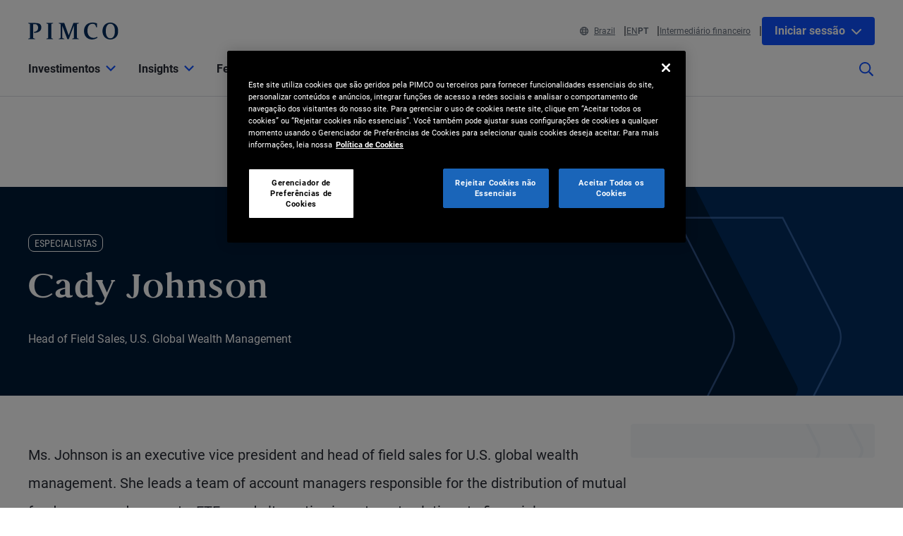

--- FILE ---
content_type: text/html; charset=utf-8
request_url: https://www.pimco.com/br/pt/experts/cady-johnson
body_size: 27188
content:

<!DOCTYPE html>
<html lang="pt-BR" data-site="website-br-pt" class="">
<head>
    
<script>
    const currentUrl = window.location.href;
    const urlObj = new URL(currentUrl);
    const pathSegments = urlObj.pathname.split('/');

    window.dataLayer = window.dataLayer || [];
    window.dataLayer.length = 0;
    window.dataLayer.push({
        'sc_author': '',
        'sc_topics': '',
        'sc_en_topics': '',
        'sc_en_category': 'Expert',
        'content_type': '',
        'investment_strategy': '',
        'country_code': pathSegments.length > 1 ? pathSegments[1] : '',
        'site_language': pathSegments.length > 2 ? pathSegments[2] : '',
        'sc_publish_date': '',
        'sc_item_id': '2dc641e7-57d6-4dd5-b75a-6a95b259d59c',
        'sc_item_name': 'cady johnson',
        'cusip': '',
        'user_id': '',
        'role_select': 'Financial Professional',
        'role_logged_in': '',
        'fund_name': ''
    });

    document.addEventListener("DOMContentLoaded", function () {
        $(".gtm-sharebar-print-event").click(function (e) {
            window.dataLayer = window.dataLayer || [];
            window.dataLayer.push({
                'event': 'print_click',
            });
        });
    });
</script>

    
    <!-- Google Tag Manager -->
    <script>
    (function(w,d,s,l,i){w[l]=w[l]||[];w[l].push({'gtm.start':

            new Date().getTime(),event:'gtm.js'});var f=d.getElementsByTagName(s)[0],

            j=d.createElement(s),dl=l!='dataLayer'?'&l='+l:'';j.async=true;j.src=

            'https://www.googletagmanager.com/gtm.js?id='+i+dl;f.parentNode.insertBefore(j,f);

    })(window,document,'script','dataLayer', 'GTM-WPSSJXZ');</script>
    <!-- End Google Tag Manager -->

    <!-- Release Name : Release-627 on 2026-01-23 02:11:12Z  : WN0LDWK00000O -->
    <meta charset="UTF-8">
<meta name="viewport" content="width=device-width, initial-scale=1.0, minimum-scale=1.0, user-scalable=yes">
<meta http-equiv="Content-Type" content="text/html; charset=utf-8" />

<title>Cady Johnson | PIMCO</title>
<!--Page ID : {2DC641E7-57D6-4DD5-B75A-6A95B259D59C}-->
<meta property="og:title" content="Cady Johnson | PIMCO" />
<meta name="keywords" content="">
<meta name="description" content="Ms. Johnson is an executive vice president and head of field sales for U.S. global wealth management. She leads a team of account managers responsible for the distribution of mutual funds, managed accounts, ETFs, and alternative investment solutions to financial intermediaries. Prior to joining PIMCO in 2013, she was a senior regional vice president for Dreyfus Investments and assistant vice president at Raymond James Financial Services. She has 23 years of investment and financial services experience and holds an MBA from Kellogg School of Management at Northwestern University and an undergraduate degree from Eckerd College.">
<meta property="og:description" content="Ms. Johnson is an executive vice president and head of field sales for U.S. global wealth management. She leads a team of account managers responsible for the distribution of mutual funds, managed accounts, ETFs, and alternative investment solutions to financial intermediaries. Prior to joining PIMCO in 2013, she was a senior regional vice president for Dreyfus Investments and assistant vice president at Raymond James Financial Services. She has 23 years of investment and financial services experience and holds an MBA from Kellogg School of Management at Northwestern University and an undergraduate degree from Eckerd College." />
<meta property="og:type" content="profile" />

    <meta name="author" content="PIMCO" />



<meta property="og:url" content="https://www.pimco.com/br/pt/experts/cady-johnson" />
<meta name="twitter:site" content=@pimco />
<meta name="twitter:creator" content=@pimco />
<meta property="og:site_name" content="Pacific Investment Management Company LLC" />
<meta name="twitter:card" content="summary_large_image" />
<meta name="twitter:description" content="Ms. Johnson is an executive vice president and head of field sales for U.S. global wealth management. She leads a team of account managers responsible for the distribution of mutual funds, managed accounts, ETFs, and alternative investment solutions to financial intermediaries. Prior to joining PIMCO in 2013, she was a senior regional vice president for Dreyfus Investments and assistant vice president at Raymond James Financial Services. She has 23 years of investment and financial services experience and holds an MBA from Kellogg School of Management at Northwestern University and an undergraduate degree from Eckerd College.">
<meta name="twitter:title" content="Cady Johnson | PIMCO">
        <meta property="og:image" content="https://www.pimco.com/br/pt/-/media/experts/j/expert-johnson-cady.webp?rev=ffa4a31464ed4840874ee480a166366a" />
        <meta name="twitter:image" content="https://www.pimco.com/br/pt/-/media/experts/j/expert-johnson-cady.webp?rev=ffa4a31464ed4840874ee480a166366a">


<link rel="canonical" href="https://www.pimco.com/br/pt/experts/cady-johnson" />

    <link rel="alternate" href="https://www.pimco.com/be/en/experts/cady-johnson" hreflang="en-be" />
    <link rel="alternate" href="https://www.pimco.com/br/en/experts/cady-johnson" hreflang="en-br" />
    <link rel="alternate" href="https://www.pimco.com/br/pt/experts/cady-johnson" hreflang="pt-br" />
    <link rel="alternate" href="https://www.pimco.com/ca/en/experts/cady-johnson" hreflang="en-ca" />
    <link rel="alternate" href="https://www.pimco.com/ca/fr/experts/cady-johnson" hreflang="fr-ca" />
    <link rel="alternate" href="https://www.pimco.com/lat/en/experts/cady-johnson" hreflang="en-ar" />
    <link rel="alternate" href="https://www.pimco.com/lat/en/experts/cady-johnson" hreflang="en-cl" />
    <link rel="alternate" href="https://www.pimco.com/lat/en/experts/cady-johnson" hreflang="en-co" />
    <link rel="alternate" href="https://www.pimco.com/lat/en/experts/cady-johnson" hreflang="en-cr" />
    <link rel="alternate" href="https://www.pimco.com/lat/en/experts/cady-johnson" hreflang="en-gt" />
    <link rel="alternate" href="https://www.pimco.com/lat/en/experts/cady-johnson" hreflang="en-pa" />
    <link rel="alternate" href="https://www.pimco.com/lat/en/experts/cady-johnson" hreflang="en-py" />
    <link rel="alternate" href="https://www.pimco.com/lat/en/experts/cady-johnson" hreflang="en-pe" />
    <link rel="alternate" href="https://www.pimco.com/lat/en/experts/cady-johnson" hreflang="en-uy" />
    <link rel="alternate" href="https://www.pimco.com/lat/en/experts/cady-johnson" hreflang="en-mx" />
    <link rel="alternate" href="https://www.pimco.com/lat/es/experts/cady-johnson" hreflang="es-ar" />
    <link rel="alternate" href="https://www.pimco.com/lat/es/experts/cady-johnson" hreflang="es-co" />
    <link rel="alternate" href="https://www.pimco.com/lat/es/experts/cady-johnson" hreflang="es-cl" />
    <link rel="alternate" href="https://www.pimco.com/lat/es/experts/cady-johnson" hreflang="es-cr" />
    <link rel="alternate" href="https://www.pimco.com/lat/es/experts/cady-johnson" hreflang="es-gt" />
    <link rel="alternate" href="https://www.pimco.com/lat/es/experts/cady-johnson" hreflang="es-mx" />
    <link rel="alternate" href="https://www.pimco.com/lat/es/experts/cady-johnson" hreflang="es-pa" />
    <link rel="alternate" href="https://www.pimco.com/lat/es/experts/cady-johnson" hreflang="es-py" />
    <link rel="alternate" href="https://www.pimco.com/lat/es/experts/cady-johnson" hreflang="es-pe" />
    <link rel="alternate" href="https://www.pimco.com/lat/es/experts/cady-johnson" hreflang="es-uy" />
    <link rel="alternate" href="https://www.pimco.com/us/en/experts/cady-johnson" hreflang="en-us" />
    <link rel="alternate" href="https://www.pimco.com/au/en/experts/cady-johnson" hreflang="en-au" />
    <link rel="alternate" href="https://www.pimco.com/hk/en/experts/cady-johnson" hreflang="en-hk" />
    <link rel="alternate" href="https://www.pimco.com/kr/en/experts/cady-johnson" hreflang="en-kr" />
    <link rel="alternate" href="https://www.pimco.com/sg/en/experts/cady-johnson" hreflang="en-sg" />
    <link rel="alternate" href="https://www.pimco.com/tw/zh/experts/cady-johnson" hreflang="zh-tw" />
    <link rel="alternate" href="https://www.pimco.com/dk/en/experts/cady-johnson" hreflang="en-dk" />
    <link rel="alternate" href="https://www.pimco.com/gbl/en/experts/cady-johnson" hreflang="x-default" />
    <link rel="alternate" href="https://www.pimco.com/eu/en/experts/cady-johnson" hreflang="en-eu" />
    <link rel="alternate" href="https://www.pimco.com/fi/en/experts/cady-johnson" hreflang="en-fi" />
    <link rel="alternate" href="https://www.pimco.com/fr/fr/experts/cady-johnson" hreflang="fr-fr" />
    <link rel="alternate" href="https://www.pimco.com/de/de/experts/cady-johnson" hreflang="de-de" />
    <link rel="alternate" href="https://www.pimco.com/it/it/experts/cady-johnson" hreflang="it-it" />
    <link rel="alternate" href="https://www.pimco.com/lu/en/experts/cady-johnson" hreflang="en-lu" />
    <link rel="alternate" href="https://www.pimco.com/mea/en/experts/cady-johnson" hreflang="en-bh" />
    <link rel="alternate" href="https://www.pimco.com/mea/en/experts/cady-johnson" hreflang="en-bt" />
    <link rel="alternate" href="https://www.pimco.com/mea/en/experts/cady-johnson" hreflang="en-bw" />
    <link rel="alternate" href="https://www.pimco.com/mea/en/experts/cady-johnson" hreflang="en-eg" />
    <link rel="alternate" href="https://www.pimco.com/mea/en/experts/cady-johnson" hreflang="en-ir" />
    <link rel="alternate" href="https://www.pimco.com/mea/en/experts/cady-johnson" hreflang="en-il" />
    <link rel="alternate" href="https://www.pimco.com/mea/en/experts/cady-johnson" hreflang="en-jo" />
    <link rel="alternate" href="https://www.pimco.com/mea/en/experts/cady-johnson" hreflang="en-ke" />
    <link rel="alternate" href="https://www.pimco.com/mea/en/experts/cady-johnson" hreflang="en-kw" />
    <link rel="alternate" href="https://www.pimco.com/mea/en/experts/cady-johnson" hreflang="en-lb" />
    <link rel="alternate" href="https://www.pimco.com/mea/en/experts/cady-johnson" hreflang="en-mu" />
    <link rel="alternate" href="https://www.pimco.com/mea/en/experts/cady-johnson" hreflang="en-om" />
    <link rel="alternate" href="https://www.pimco.com/mea/en/experts/cady-johnson" hreflang="en-qa" />
    <link rel="alternate" href="https://www.pimco.com/mea/en/experts/cady-johnson" hreflang="en-sa" />
    <link rel="alternate" href="https://www.pimco.com/mea/en/experts/cady-johnson" hreflang="en-sd" />
    <link rel="alternate" href="https://www.pimco.com/nl/en/experts/cady-johnson" hreflang="en-nl" />
    <link rel="alternate" href="https://www.pimco.com/no/en/experts/cady-johnson" hreflang="en-no" />
    <link rel="alternate" href="https://www.pimco.com/es/es/experts/cady-johnson" hreflang="es-es" />
    <link rel="alternate" href="https://www.pimco.com/se/en/experts/cady-johnson" hreflang="en-se" />
    <link rel="alternate" href="https://www.pimco.com/ch/en/experts/cady-johnson" hreflang="en-ch" />
    <link rel="alternate" href="https://www.pimco.com/ae/en/experts/cady-johnson" hreflang="en-ae" />
    <link rel="alternate" href="https://www.pimco.com/gb/en/experts/cady-johnson" hreflang="en-gb" />


<link rel="dns-prefetch" href="https://ka-p.fontawesome.com" />
<link rel="dns-prefetch" href="https://kit.fontawesome.com" />
<link rel="dns-prefetch" href="https://static.cloud.coveo.com" />
<link rel="dns-prefetch" href="https://munchkin.marketo.net" />
<link rel="dns-prefetch" href="https://browser-update.org" />
<link rel="dns-prefetch" href="https://fml-x.com" />
<link rel="dns-prefetch" href="https://www.googletagmanager.com" />
<link rel="dns-prefetch" href="https://cdn.cookielaw.org" />


<link rel="preload" href="/ren-assets/fonts/senhan/new/senhan-medium.woff2" as="font" type="font/woff2" crossorigin="anonymous">
<link rel="preload" href="/ren-assets/fonts/roboto/roboto-regular.woff2" as="font" type="font/woff2" crossorigin="anonymous">
<link rel="preload" href="/ren-assets/fonts/roboto/roboto-bold.woff2" as="font" type="font/woff2" crossorigin="anonymous">
<link rel="preload" href="/ren-assets/fonts/roboto-condensed/robotocondensed-regular.woff2" as="font" type="font/woff2" crossorigin="anonymous">
    


    
    
<!-- Podcast Episode SEO -->




   
    

    <script type="text/javascript">
        var OKDomains = ['pimcoweb.com','pimco.com','pimcobrasil.com.br','pimco.com.au','pimco.com.sg','pimco.com.hk','pimco.co.uk','pimco.fr','pimco.de','pimco.es','pimco.lu','pimco.be','pvit.pimco-funds.com','pimcoetfs.com','pro.pimco.com','pimco.com.br','pimco.ca','pimco.lu','pimco.br','pimco.ch','pimco.fr','se.pimco.com','pimco.dk','pimco.fi','pimco.ae','pimco.com.tw','pimco.it','pimco.no','pimco.wd1.myworkdayjobs.com','goo.gl','g.page'];
    </script>
            <script>
            var $buoop = {
                required: { e: -4, f: -4, o: -4, s: -1, c: -4 },
                insecure: true,
                api: 2023.02,
                reminder: 24,
                text:
                {
                    'msg': 'Your web browser ({brow_name}) is out of date.&nbsp',
                    'insecure': 'Your web browser ({brow_name}) has a serious security vulnerability.&nbsp',
                    'msgmore': 'Update your browser for more security, speed and the best experience on this site.',
                    'bupdate': 'Update',
                    'bignore': 'Ignore',
                    'remind': '',
                    'bnever': ''
                }
            };
            function $buo_f() {
                var e = document.createElement("script");
                e.src = "//browser-update.org/update.min.js";
                document.body.appendChild(e);
            };
            try { document.addEventListener("DOMContentLoaded", $buo_f, false) }
            catch (e) { window.attachEvent("onload", $buo_f) }
        </script>

    <link rel="icon" type="image/x-icon" href="/ren-assets/img/favicons/favicon.png?rev=43A902E780B11772144852DEB7971606" />
    <link rel="stylesheet" href="https://kit.fontawesome.com:443/fafc36e408.css?rev=43A902E780B11772144852DEB7971606" crossorigin="anonymous">
    <link href="/ren-assets/css/pimco.min.css?rev=43A902E780B11772144852DEB7971606" rel="stylesheet">

</head>
<body>
    
    <noscript>
        <iframe src="https://www.googletagmanager.com/ns.html?id=GTM-WPSSJXZ" height="0" width="0" style="display: none; visibility: hidden"></iframe>
    </noscript>

    

    


<!-- BEGIN NOINDEX -->
<a href="#MainContent" class="site-header__skip-link" id="SkipToMain">
    Pular para o Conte&#250;do Principal
</a>
<header class="site-header">
    
    <div class="site-header__container">
        <div class="site-header-row">

            

    <div class="header__logo">
        <a class="gtm_logo_click" href="/br/pt" title="P&#225;gina Inicial da PIMCO" aria-label="P&#225;gina Inicial da PIMCO">
<img src="/br/pt/-/media/pimco-images/logos/navy-blue-logo.webp?rev=b2fc23efbfce4f8dae0be98410d971cd&amp;la=pt-BR&amp;hash=C0F56333C86DFF276C04A16B8E0DEF4B" alt="PIMCO logo" />        </a>
    </div>

          

            

            <div class="header__navigation-utility header__navigation-utility-desktop">
                

<ul class="header__navigation-utility-links">
    <li class="header__navigation-utility-link">
        <button class="header__navigation-utility-country-link VisitorSettingsModalTrigger gtm-utilitynav-event" data-country-code="BR" data-datalayer-clicktext="Brazil"><svg role="img" aria-hidden="true" width="16" height="16" viewBox="0 0 16 16" fill="none" xmlns="http://www.w3.org/2000/svg">
    <path d="M8 0C3.58065 0 0 3.58065 0 8C0 12.4194 3.58065 16 8 16C12.4194 16 16 12.4194 16 8C16 3.58065 12.4194 0 8 0ZM13.7839 5.16129H11.6161C11.4 3.98387 11.0516 2.94194 10.6097 2.10645C11.9935 2.71935 13.1161 3.80645 13.7839 5.16129ZM8 1.54839C8.6 1.54839 9.56774 2.87742 10.0387 5.16129H5.96129C6.43226 2.87742 7.4 1.54839 8 1.54839ZM1.54839 8C1.54839 7.55806 1.59355 7.12581 1.67742 6.70968H4.18387C4.15161 7.13226 4.12903 7.55806 4.12903 8C4.12903 8.44194 4.15161 8.86774 4.18387 9.29032H1.67742C1.59355 8.87419 1.54839 8.44194 1.54839 8ZM2.21613 10.8387H4.38387C4.6 12.0161 4.94839 13.0581 5.39032 13.8935C4.00645 13.2806 2.88387 12.1935 2.21613 10.8387ZM4.38387 5.16129H2.21613C2.88387 3.80645 4.00645 2.71935 5.39032 2.10645C4.94839 2.94194 4.6 3.98387 4.38387 5.16129ZM8 14.4516C7.4 14.4516 6.43226 13.1226 5.96129 10.8387H10.0419C9.56774 13.1226 8.6 14.4516 8 14.4516ZM10.2613 9.29032H5.73871C5.70323 8.87742 5.67742 8.45161 5.67742 8C5.67742 7.54839 5.70323 7.12258 5.73871 6.70968H10.2645C10.3 7.12258 10.3258 7.54839 10.3258 8C10.3258 8.45161 10.2968 8.87742 10.2613 9.29032ZM10.6097 13.8935C11.0516 13.0581 11.3968 12.0161 11.6161 10.8387H13.7839C13.1161 12.1935 11.9935 13.2806 10.6097 13.8935ZM11.8161 9.29032C11.8484 8.86774 11.871 8.44194 11.871 8C11.871 7.55806 11.8484 7.13226 11.8161 6.70968H14.3226C14.4065 7.12581 14.4516 7.55806 14.4516 8C14.4516 8.44194 14.4065 8.87419 14.3226 9.29032H11.8161Z" fill="#084FFF"/>
</svg>Brazil</button>
    </li>
        <li class="header__navigation-utility-link">
                    <a href="/br/en/experts/cady-johnson" class="header__navigation-utility-language-switcher gtm-utilitynav-event " data-datalayer-clicktext="EN">
                        EN
                    </a>
                    <a class="header__navigation-utility-language-switcher gtm-utilitynav-event active" data-datalayer-clicktext="PT">
                        PT
                    </a>

    </li>

        <li class="header__navigation-utility-link">
            <button class="header__navigation-utility-persona-link VisitorSettingsModalTrigger gtm-utilitynav-event" data-datalayer-clicktext="Intermediário financeiro">Intermediário financeiro</button>
        </li>


    
            <li class="header__navigation-utility-link header__navigation-utility-link--myprofile">
                    <button class="header__navigation-utility-button header__navigation-login-dropdown" aria-expanded="false" aria-controls="loginMenu">
                        Iniciar sess&#227;o
                        <span class="fa-solid fa-chevron-down" aria-hidden="true"></span>
                    </button>
                    <div class="header__navigation-login" id="loginMenu">
                        <div class="header__navigation-login-inner">
                            <ul class="header__navigation-login-nav">
                                <li class="header__navigation-login-nav-child">
                                    <h3 class="header__navigation-login-heading">PIMCO.com</h3>
                                    <a href="/br/pt/account/login/" rel="nofollow" class="header__navigation-login-link auth-login-link gtm_cta_click_event" tabindex="0" data-header-section="true" data-datalayer-clicktext="Iniciar sess&#227;o">Iniciar sess&#227;o</a>
                                    <p> N&#227;o tem cadastro? <a href="https://auth.pimco.com/register?country=br&amp;lang=pt&amp;client_id=dotcom-client&amp;role=FI" class="header__navigation-login-nav-child-link">Cadastrar uma conta</a></p>
                                </li>
                            </ul>
                        </div>
                    </div>

            </li>
</ul>
    <div data-modaal-type="inline" data-modaal-animation="fade" class="single-line-modaal-hide" id="language-switcher-modal">
        <div class="single-line-modaal_container">
            <div class="single-line-modaal_title">
                <h2></h2>
                <p></p>
            </div>

            <div class="single-line-modaal_cta-container modaal-confirm-wrap">
                <div class="single-line-modaal_button">
                    <button class="modaal-cancel modaal-confirm-btn" href="#"></button>
                </div>
                <div class="single-line-modaal_button">
                    <a class="modaal-ok modaal-confirm-btn" href="#"></a>
                </div>

            </div>
        </div>
    </div>


            </div>
        </div>
        <nav class="header__navigation" role="navigation">
            <button class="header__search-cta header__search-cta--mobile" title="Pesquisar" aria-label="Pesquisar" tabindex="0">
                <span>
    <svg role="img" aria-hidden="true" width="16" height="16" viewBox="0 0 16 16" fill="none" xmlns="http://www.w3.org/2000/svg">
        <g clip-path="url(#clip0)">
            <path d="M15.8906 14.6531L12.0969 10.8594C12.025 10.7875 11.9313 10.75 11.8313 10.75H11.4187C12.4031 9.60938 13 8.125 13 6.5C13 2.90937 10.0906 0 6.5 0C2.90937 0 0 2.90937 0 6.5C0 10.0906 2.90937 13 6.5 13C8.125 13 9.60938 12.4031 10.75 11.4187V11.8313C10.75 11.9313 10.7906 12.025 10.8594 12.0969L14.6531 15.8906C14.8 16.0375 15.0375 16.0375 15.1844 15.8906L15.8906 15.1844C16.0375 15.0375 16.0375 14.8 15.8906 14.6531ZM6.5 11.5C3.7375 11.5 1.5 9.2625 1.5 6.5C1.5 3.7375 3.7375 1.5 6.5 1.5C9.2625 1.5 11.5 3.7375 11.5 6.5C11.5 9.2625 9.2625 11.5 6.5 11.5Z" fill="#022D5E"></path>
        </g>
        <defs>
            <clipPath id="clip0">
                <rect width="16" height="16" fill="white"></rect>
            </clipPath>
        </defs>
    </svg>
</span>
            </button>

            <button class="header__hamburger-cta header__hamburger-cta--open" aria-label="Abrir navega&#231;&#227;o prim&#225;ria">
                <span></span>
                <span></span>
                <span></span>
            </button>

            <div class="header__navigation-group">
                <h2 id="header__navigation-title" hidden>Primary navigation</h2>

                <div class="header__navigation-group-outer">
                    <button class="header__hamburger-cta header__hamburger-cta--close" aria-label="Close Primary Navigation">
                        <span></span>
                        <span></span>
                        <span></span>
                    </button>

                        <ul class="header__navigation-group-inner">

<li class="header__navigation-dropdown">
    <button class="header__navigation-dropdown-link" aria-expanded="false" aria-controls="NavigationSection__d413f6806dc34079b338197b9ffdec55" tabindex="0">
        <span>Investimentos</span>
        <span class="header__navigation-dropdown-link-icon"><svg role="img" aria-hidden="true" width="14" height="8" viewBox="0 0 10 6" fill="none" xmlns="http://www.w3.org/2000/svg">
<path d="M4.73418 5.86865L0.10918 1.28115C-0.0376953 1.13428 -0.0376953 0.896777 0.10918 0.749902L0.72793 0.131152C0.874805 -0.0157227 1.1123 -0.0157227 1.25918 0.131152L4.9998 3.83428L8.74043 0.131152C8.88731 -0.0157227 9.12481 -0.0157227 9.27168 0.131152L9.89043 0.749902C10.0373 0.896777 10.0373 1.13428 9.89043 1.28115L5.26543 5.86865C5.11856 6.01553 4.88105 6.01553 4.73418 5.86865Z" fill="black"/>
</svg>
</span>
        <span class="header__navigation-dropdown-link-mobile-icon"><svg role="img" aria-hidden="true" width="10" height="19" viewBox="0 0 10 19" fill="none" xmlns="http://www.w3.org/2000/svg">
<path d="M0.9375 1.02344L0.15625 1.76562C0 1.96094 0 2.27344 0.15625 2.42969L7.22656 9.5L0.15625 16.6094C0 16.7656 0 17.0781 0.15625 17.2734L0.9375 18.0156C1.13281 18.2109 1.40625 18.2109 1.60156 18.0156L9.80469 9.85156C9.96094 9.65625 9.96094 9.38281 9.80469 9.1875L1.60156 1.02344C1.40625 0.828125 1.13281 0.828125 0.9375 1.02344Z" fill="black"/>
</svg>
</span>
    </button>

    <div class="header__navigation-dropdown-content" id="NavigationSection__d413f6806dc34079b338197b9ffdec55">
        <div class="header__navigation-dropdown-content-inner">
            <div class="dropdown--back"><button class="dropdown--back-button"><span class="fa-solid fa-chevron-left" aria-hidden="true"></span>Investimentos <span class="sr-only">Clique aqui para voltar ao Menu Principal</span></button></div>
            <div class="dropdown--links-wrapper">


    <div class="dropdown--link-list">
            <h3 class="header__navigation-dropdown-eyebrow-heading">Estratégias de investimento</h3>
        <ul>
                    <li>
<a href="/br/pt/investment-strategies/income" class="nav-link gtm-topnav-event" data-datalayer-subsection="Estratégias de investimento" data-datalayer-clicktext="Estratégia Income" >Estratégia Income</a>                    </li>
                    <li>
<a href="/br/pt/investment-strategies/alternative-investments" class="nav-link gtm-topnav-event" data-datalayer-subsection="Estratégias de investimento" data-datalayer-clicktext="Estratégias alternativas" >Estratégias alternativas</a>                    </li>
                    <li>
<a href="/br/pt/investment-strategies/asset-based-finance" class="nav-link gtm-topnav-event" data-datalayer-subsection="Estratégias de investimento" data-datalayer-clicktext="Ativos com garantias reais" >Ativos com garantias reais</a>                    </li>
                    <li>
<a href="/br/pt/investment-strategies/emerging-markets" class="nav-link gtm-topnav-event" data-datalayer-subsection="Estratégias de investimento" data-datalayer-clicktext="Mercados emergentes" >Mercados emergentes</a>                    </li>
                    <li>
<a href="/br/pt/investment-strategies/real-estate" class="nav-link gtm-topnav-event" data-datalayer-subsection="Estratégias de investimento" data-datalayer-clicktext="Mercado imobiliário" >Mercado imobiliário</a>                    </li>
                    <li>
<a href="/br/pt/investment-strategies/sustainable-investing" class="nav-link gtm-topnav-event" data-datalayer-subsection="Estratégias de investimento" data-datalayer-clicktext="Investimento sustentável" >Investimento sustentável</a>                    </li>
                            <li>
<a href="/br/pt/about-us" class="header__navigation-dropdown-view-all-link gtm-topnav-event" data-datalayer-subsection="Estratégias de investimento" data-datalayer-clicktext="Ver todas as estratégias" >Ver todas as estratégias<span class="fa-solid fa-chevron-right" aria-hidden="true"></span>
</a>                </li>
        </ul>
    </div>


    <div class="dropdown--link-list">
            <h3 class="header__navigation-dropdown-eyebrow-heading">Produtos</h3>
        <ul>
                    <li>
<a href="/br/pt/investments/fundos" class="nav-link gtm-topnav-event" data-datalayer-subsection="Produtos" data-datalayer-clicktext="Fundos e Documentos" >Fundos e Documentos</a>                    </li>
                    </ul>
    </div>
                
    <div class="dropdown--feature-wrapper">
        <div class="header__navigation-dropdown-feature">
                <div class="header__navigation-dropdown-feature-image">
                    <img loading="lazy" srcset="/br/pt/-/media/global-assets/investment-strategies/income/pimco_income_hero_br.webp?rev=1a1bff358c0348b9a701ec77d5aafab9&amp;h=1440&amp;w=2560&amp;la=pt-BR&amp;hash=F23012C201765E43A907951746C41A48 2560w,/br/pt/-/media/global-assets/investment-strategies/income/pimco_income_hero_br.webp?rev=1a1bff358c0348b9a701ec77d5aafab9&amp;h=1080&amp;w=1920&amp;la=pt-BR&amp;hash=B323CE500F2AFBF32E496CB56086A5AC 1920w,/br/pt/-/media/global-assets/investment-strategies/income/pimco_income_hero_br.webp?rev=1a1bff358c0348b9a701ec77d5aafab9&amp;h=720&amp;w=1280&amp;la=pt-BR&amp;hash=786931B01C59EC271217B0118676FDA3 1280w,/br/pt/-/media/global-assets/investment-strategies/income/pimco_income_hero_br.webp?rev=1a1bff358c0348b9a701ec77d5aafab9&amp;h=360&amp;w=640&amp;la=pt-BR&amp;hash=22055CF8B14D1B07AF74FBB6AFD2F8BA 640w" sizes="(max-width: 640px) 640px,(max-width: 1440px) 1280px,(max-width: 2560px) 1920px" src="/br/pt/-/media/global-assets/investment-strategies/income/pimco_income_hero_br.webp?rev=1a1bff358c0348b9a701ec77d5aafab9&amp;h=1440&amp;w=2560&amp;la=pt-BR&amp;hash=F23012C201765E43A907951746C41A48" loading="lazy" alt="Conheça a Estratégia Income da PIMCO"  />
                </div>
                            <div class="header__navigation-dropdown-feature-content">
                        <p class="header__navigation-dropdown-feature-eyebrow-heading">Estratégias De Investimento</p>
                    <a href="/br/pt/investment-strategies/income" class="header__navigation-dropdown-feature-link gtm-topnav-event" data-datalayer-subsection="Investimentos" data-datalayer-clicktext="Conheça a Estratégia Income da PIMCO" >                            <h3 class="header__navigation-dropdown-feature-link--large-header">Conheça a Estratégia Income da PIMCO</h3>
</a>                                            <p class="header__navigation-dropdown-feature-description">A experiência da PIMCO como uma das maiores gestoras de renda fixa do mundo</p>
                </div>
        </div>
    </div>
               </div>
        </div>
    </div>
</li>
<li class="header__navigation-dropdown">
    <button class="header__navigation-dropdown-link" aria-expanded="false" aria-controls="NavigationSection__e62ec724714448ddbf47870e1f1b15ec" tabindex="0">
        <span>Insights</span>
        <span class="header__navigation-dropdown-link-icon"><svg role="img" aria-hidden="true" width="14" height="8" viewBox="0 0 10 6" fill="none" xmlns="http://www.w3.org/2000/svg">
<path d="M4.73418 5.86865L0.10918 1.28115C-0.0376953 1.13428 -0.0376953 0.896777 0.10918 0.749902L0.72793 0.131152C0.874805 -0.0157227 1.1123 -0.0157227 1.25918 0.131152L4.9998 3.83428L8.74043 0.131152C8.88731 -0.0157227 9.12481 -0.0157227 9.27168 0.131152L9.89043 0.749902C10.0373 0.896777 10.0373 1.13428 9.89043 1.28115L5.26543 5.86865C5.11856 6.01553 4.88105 6.01553 4.73418 5.86865Z" fill="black"/>
</svg>
</span>
        <span class="header__navigation-dropdown-link-mobile-icon"><svg role="img" aria-hidden="true" width="10" height="19" viewBox="0 0 10 19" fill="none" xmlns="http://www.w3.org/2000/svg">
<path d="M0.9375 1.02344L0.15625 1.76562C0 1.96094 0 2.27344 0.15625 2.42969L7.22656 9.5L0.15625 16.6094C0 16.7656 0 17.0781 0.15625 17.2734L0.9375 18.0156C1.13281 18.2109 1.40625 18.2109 1.60156 18.0156L9.80469 9.85156C9.96094 9.65625 9.96094 9.38281 9.80469 9.1875L1.60156 1.02344C1.40625 0.828125 1.13281 0.828125 0.9375 1.02344Z" fill="black"/>
</svg>
</span>
    </button>

    <div class="header__navigation-dropdown-content" id="NavigationSection__e62ec724714448ddbf47870e1f1b15ec">
        <div class="header__navigation-dropdown-content-inner">
            <div class="dropdown--back"><button class="dropdown--back-button"><span class="fa-solid fa-chevron-left" aria-hidden="true"></span>Insights <span class="sr-only">Clique aqui para voltar ao Menu Principal</span></button></div>
            <div class="dropdown--links-wrapper">


    <div class="dropdown--link-list">
            <h3 class="header__navigation-dropdown-eyebrow-heading">Insights</h3>
        <ul>
                    <li>
<a href="/br/pt/insights#sort=%40publishz32xdate%20descending&amp;f:category=[70341f6de3a142ee89144df0ec44e3b8]" class="nav-link gtm-topnav-event" data-datalayer-subsection="Insights" data-datalayer-clicktext="Análise econômica e de mercado" >Análise econômica e de mercado</a>                    </li>
                    <li>
<a href="/br/pt/insights#sort=%40publishz32xdate%20descending&amp;f:category=[2ed0cf23194641ed85e6c62992b55c9b]" class="nav-link gtm-topnav-event" data-datalayer-subsection="Insights" data-datalayer-clicktext="Estratégias de investimento" >Estratégias de investimento</a>                    </li>
                            <li>
<a href="/br/pt/insights" class="header__navigation-dropdown-view-all-link gtm-topnav-event" data-datalayer-subsection="Insights" data-datalayer-clicktext="Ver tudo" >Ver tudo<span class="fa-solid fa-chevron-right" aria-hidden="true"></span>
</a>                </li>
        </ul>
    </div>


    <div class="dropdown--link-list">
            <h3 class="header__navigation-dropdown-eyebrow-heading">PERSPECTIVAS</h3>
        <ul>
                    <li>
<a href="https://www.pimco.com/br/pt/secular" class="nav-link gtm-topnav-event" data-datalayer-subsection="PERSPECTIVAS" data-datalayer-clicktext="Perspectiva Secular" >Perspectiva Secular</a>                    </li>
                    <li>
<a href="https://www.pimco.com/br/pt/cyclical" class="nav-link gtm-topnav-event" data-datalayer-subsection="PERSPECTIVAS" data-datalayer-clicktext="Perspectiva Cíclica" >Perspectiva Cíclica</a>                    </li>
                    </ul>
    </div>
                
    <div class="dropdown--feature-wrapper">
        <div class="header__navigation-dropdown-feature">
                <div class="header__navigation-dropdown-feature-image">
                    <img loading="lazy" srcset="/br/pt/-/media/global-assets/insights/economic-and-market-commentary/general/2025/12/pimco_economic_and_market_commentary_seidner_dec2025_2560x1440_8161457.webp?rev=f43ad6a63518439cbd8f6fd98046a782&amp;h=1440&amp;w=2560&amp;la=pt-BR&amp;hash=1D471BA43D4996DAC6F5DFA27FB90D5C 2560w,/br/pt/-/media/global-assets/insights/economic-and-market-commentary/general/2025/12/pimco_economic_and_market_commentary_seidner_dec2025_2560x1440_8161457.webp?rev=f43ad6a63518439cbd8f6fd98046a782&amp;h=1080&amp;w=1920&amp;la=pt-BR&amp;hash=9656F21248AD8A5CD67207540913FA27 1920w,/br/pt/-/media/global-assets/insights/economic-and-market-commentary/general/2025/12/pimco_economic_and_market_commentary_seidner_dec2025_2560x1440_8161457.webp?rev=f43ad6a63518439cbd8f6fd98046a782&amp;h=720&amp;w=1280&amp;la=pt-BR&amp;hash=819D7C3D865844A176F402FEFBE965BA 1280w,/br/pt/-/media/global-assets/insights/economic-and-market-commentary/general/2025/12/pimco_economic_and_market_commentary_seidner_dec2025_2560x1440_8161457.webp?rev=f43ad6a63518439cbd8f6fd98046a782&amp;h=360&amp;w=640&amp;la=pt-BR&amp;hash=7594A0CEDBB322D8C45C96D4D11B3D47 640w" sizes="(max-width: 640px) 640px,(max-width: 1440px) 1280px,(max-width: 2560px) 1920px" src="/br/pt/-/media/global-assets/insights/economic-and-market-commentary/general/2025/12/pimco_economic_and_market_commentary_seidner_dec2025_2560x1440_8161457.webp?rev=f43ad6a63518439cbd8f6fd98046a782&amp;h=1440&amp;w=2560&amp;la=pt-BR&amp;hash=1D471BA43D4996DAC6F5DFA27FB90D5C" loading="lazy" alt="Charting the Year Ahead: Investment Ideas for 2026"  />
                </div>
                            <div class="header__navigation-dropdown-feature-content">
                        <p class="header__navigation-dropdown-feature-eyebrow-heading">Análise econômica e de mercado</p>
                    <a href="/br/pt/insights/charting-the-year-ahead-investment-ideas-for-2026" class="header__navigation-dropdown-feature-link gtm-topnav-event" data-datalayer-subsection="Insights" data-datalayer-clicktext="Mapeando o próximo ano: Ideias de investimento para 2026" >                            <h3 class="header__navigation-dropdown-feature-link--large-header">Mapeando o próximo ano: Ideias de investimento para 2026</h3>
</a>                                            <p class="header__navigation-dropdown-feature-description">Marc Seidner, CIO de Estratégias Não Tradicionais, explora oportunidades em ações, títulos de renda fixa, crédito e commodities com potencial de oferecer resiliência e diversificação aos investidores.</p>
                </div>
        </div>
    </div>
               </div>
        </div>
    </div>
</li>
<li class="header__navigation-dropdown">
    <button class="header__navigation-dropdown-link" aria-expanded="false" aria-controls="NavigationSection__1b2e4e46ca8742a980f15141ad907971" tabindex="0">
        <span>Ferramentas e recursos</span>
        <span class="header__navigation-dropdown-link-icon"><svg role="img" aria-hidden="true" width="14" height="8" viewBox="0 0 10 6" fill="none" xmlns="http://www.w3.org/2000/svg">
<path d="M4.73418 5.86865L0.10918 1.28115C-0.0376953 1.13428 -0.0376953 0.896777 0.10918 0.749902L0.72793 0.131152C0.874805 -0.0157227 1.1123 -0.0157227 1.25918 0.131152L4.9998 3.83428L8.74043 0.131152C8.88731 -0.0157227 9.12481 -0.0157227 9.27168 0.131152L9.89043 0.749902C10.0373 0.896777 10.0373 1.13428 9.89043 1.28115L5.26543 5.86865C5.11856 6.01553 4.88105 6.01553 4.73418 5.86865Z" fill="black"/>
</svg>
</span>
        <span class="header__navigation-dropdown-link-mobile-icon"><svg role="img" aria-hidden="true" width="10" height="19" viewBox="0 0 10 19" fill="none" xmlns="http://www.w3.org/2000/svg">
<path d="M0.9375 1.02344L0.15625 1.76562C0 1.96094 0 2.27344 0.15625 2.42969L7.22656 9.5L0.15625 16.6094C0 16.7656 0 17.0781 0.15625 17.2734L0.9375 18.0156C1.13281 18.2109 1.40625 18.2109 1.60156 18.0156L9.80469 9.85156C9.96094 9.65625 9.96094 9.38281 9.80469 9.1875L1.60156 1.02344C1.40625 0.828125 1.13281 0.828125 0.9375 1.02344Z" fill="black"/>
</svg>
</span>
    </button>

    <div class="header__navigation-dropdown-content" id="NavigationSection__1b2e4e46ca8742a980f15141ad907971">
        <div class="header__navigation-dropdown-content-inner">
            <div class="dropdown--back"><button class="dropdown--back-button"><span class="fa-solid fa-chevron-left" aria-hidden="true"></span>Ferramentas e recursos <span class="sr-only">Clique aqui para voltar ao Menu Principal</span></button></div>
            <div class="dropdown--links-wrapper">


    <div class="dropdown--link-list">
            <h3 class="header__navigation-dropdown-eyebrow-heading">Ferramentas</h3>
        <ul>
                    <li>
<a href="/br/pt/resources/pimco-pro" class="nav-link gtm-topnav-event" data-datalayer-subsection="Ferramentas" data-datalayer-clicktext="PIMCO Pro" >PIMCO Pro</a>                    </li>
                    </ul>
    </div>


    <div class="dropdown--link-list">
            <h3 class="header__navigation-dropdown-eyebrow-heading">Educação e engajamento</h3>
        <ul>
                    <li>
<a href="/br/pt/resources/education-center" class="nav-link gtm-topnav-event" data-datalayer-subsection="Educação e engajamento" data-datalayer-clicktext="Central de Educação" >Central de Educação</a>                    </li>
                    </ul>
    </div>
                
    <div class="dropdown--feature-wrapper">
        <div class="header__navigation-dropdown-feature">
                <div class="header__navigation-dropdown-feature-image">
                    <img loading="lazy" srcset="/br/pt/-/media/global-assets/resources/pimco-pro/pimco_pro_hero_emea.webp?rev=eff311e61947477e9ce685900ee5ea05&amp;h=1440&amp;w=2560&amp;la=pt-BR&amp;hash=28E2AEF2D8550E5AEC0AB0DFA9890FA7 2560w,/br/pt/-/media/global-assets/resources/pimco-pro/pimco_pro_hero_emea.webp?rev=eff311e61947477e9ce685900ee5ea05&amp;h=1080&amp;w=1920&amp;la=pt-BR&amp;hash=01C88D4FD73B37A847D09A6049A57680 1920w,/br/pt/-/media/global-assets/resources/pimco-pro/pimco_pro_hero_emea.webp?rev=eff311e61947477e9ce685900ee5ea05&amp;h=720&amp;w=1280&amp;la=pt-BR&amp;hash=A74988767A26791F5852069924FAED99 1280w,/br/pt/-/media/global-assets/resources/pimco-pro/pimco_pro_hero_emea.webp?rev=eff311e61947477e9ce685900ee5ea05&amp;h=360&amp;w=640&amp;la=pt-BR&amp;hash=DB38B91F2FAB8D65ABAC6B90747ED5A1 640w" sizes="(max-width: 640px) 640px,(max-width: 1440px) 1280px,(max-width: 2560px) 1920px" src="/br/pt/-/media/global-assets/resources/pimco-pro/pimco_pro_hero_emea.webp?rev=eff311e61947477e9ce685900ee5ea05&amp;h=1440&amp;w=2560&amp;la=pt-BR&amp;hash=28E2AEF2D8550E5AEC0AB0DFA9890FA7" loading="lazy" alt="PIMCO Pro"  />
                </div>
                            <div class="header__navigation-dropdown-feature-content">
                        <p class="header__navigation-dropdown-feature-eyebrow-heading">PIMCO PRO</p>
                    <a href="/br/pt/resources/pimco-pro" class="header__navigation-dropdown-feature-link gtm-topnav-event" data-datalayer-subsection="Ferramentas e recursos" data-datalayer-clicktext="PIMCO Pro" >                            <h3 class="header__navigation-dropdown-feature-link--large-header">PIMCO Pro</h3>
</a>                                            <p class="header__navigation-dropdown-feature-description">Plataforma digital simples e eficaz que lhe ajuda a ter a vantagem que você e seus clientes merecem.</p>
                </div>
        </div>
    </div>
               </div>
        </div>
    </div>
</li>
<li class="header__navigation-dropdown">
    <button class="header__navigation-dropdown-link" aria-expanded="false" aria-controls="NavigationSection__1419e5dd89174e92a48a037eb42dcff8" tabindex="0">
        <span>Sobre nós</span>
        <span class="header__navigation-dropdown-link-icon"><svg role="img" aria-hidden="true" width="14" height="8" viewBox="0 0 10 6" fill="none" xmlns="http://www.w3.org/2000/svg">
<path d="M4.73418 5.86865L0.10918 1.28115C-0.0376953 1.13428 -0.0376953 0.896777 0.10918 0.749902L0.72793 0.131152C0.874805 -0.0157227 1.1123 -0.0157227 1.25918 0.131152L4.9998 3.83428L8.74043 0.131152C8.88731 -0.0157227 9.12481 -0.0157227 9.27168 0.131152L9.89043 0.749902C10.0373 0.896777 10.0373 1.13428 9.89043 1.28115L5.26543 5.86865C5.11856 6.01553 4.88105 6.01553 4.73418 5.86865Z" fill="black"/>
</svg>
</span>
        <span class="header__navigation-dropdown-link-mobile-icon"><svg role="img" aria-hidden="true" width="10" height="19" viewBox="0 0 10 19" fill="none" xmlns="http://www.w3.org/2000/svg">
<path d="M0.9375 1.02344L0.15625 1.76562C0 1.96094 0 2.27344 0.15625 2.42969L7.22656 9.5L0.15625 16.6094C0 16.7656 0 17.0781 0.15625 17.2734L0.9375 18.0156C1.13281 18.2109 1.40625 18.2109 1.60156 18.0156L9.80469 9.85156C9.96094 9.65625 9.96094 9.38281 9.80469 9.1875L1.60156 1.02344C1.40625 0.828125 1.13281 0.828125 0.9375 1.02344Z" fill="black"/>
</svg>
</span>
    </button>

    <div class="header__navigation-dropdown-content" id="NavigationSection__1419e5dd89174e92a48a037eb42dcff8">
        <div class="header__navigation-dropdown-content-inner">
            <div class="dropdown--back"><button class="dropdown--back-button"><span class="fa-solid fa-chevron-left" aria-hidden="true"></span>Sobre nós <span class="sr-only">Clique aqui para voltar ao Menu Principal</span></button></div>
            <div class="dropdown--links-wrapper">


    <div class="dropdown--link-list">
            <h3 class="header__navigation-dropdown-eyebrow-heading">Sobre nós</h3>
        <ul>
                    <li>
<a href="/br/pt/about-us" class="nav-link gtm-topnav-event" data-datalayer-subsection="Sobre nós" data-datalayer-clicktext="Quem somos" >Quem somos</a>                    </li>
                    <li>
<a href="/br/pt/about-us/our-process" class="nav-link gtm-topnav-event" data-datalayer-subsection="Sobre nós" data-datalayer-clicktext="Nosso processo" >Nosso processo</a>                    </li>
                    <li>
<a href="/br/pt/about-us/experts" class="nav-link gtm-topnav-event" data-datalayer-subsection="Sobre nós" data-datalayer-clicktext="Nossos especialistas" >Nossos especialistas</a>                    </li>
                    <li>
<a href="/br/pt/investment-strategies/bonds" class="nav-link gtm-topnav-event" data-datalayer-subsection="Sobre nós" data-datalayer-clicktext="Investimentos que duram" >Investimentos que duram</a>                    </li>
                    </ul>
    </div>


    <div class="dropdown--link-list">
            <h3 class="header__navigation-dropdown-eyebrow-heading">Propósito e impacto</h3>
        <ul>
                    <li>
<a href="/br/pt/about-us/inclusion-diversity" class="nav-link gtm-topnav-event" data-datalayer-subsection="Propósito e impacto" data-datalayer-clicktext="Inclusão e diversidade" >Inclusão e diversidade</a>                    </li>
                    <li>
<a href="/br/pt/about-us/purpose" class="nav-link gtm-topnav-event" data-datalayer-subsection="Propósito e impacto" data-datalayer-clicktext="Propósito da PIMCO" >Propósito da PIMCO</a>                    </li>
                    </ul>
    </div>


    <div class="dropdown--link-list">
            <h3 class="header__navigation-dropdown-eyebrow-heading">Mais</h3>
        <ul>
                    <li>
<a href="/br/pt/about-us/contact-us" class="nav-link gtm-topnav-event" data-datalayer-subsection="Mais" data-datalayer-clicktext="Fale conosco" >Fale conosco</a>                    </li>
                    <li>
<a href="/br/pt/about-us/offices" class="nav-link gtm-topnav-event" data-datalayer-subsection="Mais" data-datalayer-clicktext="Nossos escritórios" >Nossos escritórios</a>                    </li>
                    <li>
<a href="/br/pt/about-us/press-release" class="nav-link gtm-topnav-event" data-datalayer-subsection="Mais" data-datalayer-clicktext="Mídia e notas à imprensa" >Mídia e notas à imprensa</a>                    </li>
                    <li>
<a href="/br/pt/about-us/media-contacts" class="nav-link gtm-topnav-event" data-datalayer-subsection="Mais" data-datalayer-clicktext="Contatos para a imprensa" >Contatos para a imprensa</a>                    </li>
                    </ul>
    </div>
                
    <div class="dropdown--feature-wrapper">
        <div class="header__navigation-dropdown-feature">
                <div class="header__navigation-dropdown-feature-image">
                    <img loading="lazy" srcset="/br/pt/-/media/global-assets/about-us/pimco_about-us_hero.webp?rev=0715925e339d4e1fa763e9a2d7241752&amp;h=1440&amp;w=2560&amp;la=pt-BR&amp;hash=5C1BC78BF41881E06D8313E5EF32D172 2560w,/br/pt/-/media/global-assets/about-us/pimco_about-us_hero.webp?rev=0715925e339d4e1fa763e9a2d7241752&amp;h=1080&amp;w=1920&amp;la=pt-BR&amp;hash=7557C9576C7196DC44DD3BF691F4EE82 1920w,/br/pt/-/media/global-assets/about-us/pimco_about-us_hero.webp?rev=0715925e339d4e1fa763e9a2d7241752&amp;h=720&amp;w=1280&amp;la=pt-BR&amp;hash=8CC3609792930F9253ECD73D85BDB31E 1280w,/br/pt/-/media/global-assets/about-us/pimco_about-us_hero.webp?rev=0715925e339d4e1fa763e9a2d7241752&amp;h=360&amp;w=640&amp;la=pt-BR&amp;hash=C2BA4F121F35AC18A7AC5348451F13C4 640w" sizes="(max-width: 640px) 640px,(max-width: 1440px) 1280px,(max-width: 2560px) 1920px" src="/br/pt/-/media/global-assets/about-us/pimco_about-us_hero.webp?rev=0715925e339d4e1fa763e9a2d7241752&amp;h=1440&amp;w=2560&amp;la=pt-BR&amp;hash=5C1BC78BF41881E06D8313E5EF32D172" loading="lazy" alt="About Us"  />
                </div>
                            <div class="header__navigation-dropdown-feature-content">
                        <p class="header__navigation-dropdown-feature-eyebrow-heading">Sobre Nós</p>
                    <a href="/br/pt/about-us" class="header__navigation-dropdown-feature-link gtm-topnav-event" data-datalayer-subsection="Sobre nós" data-datalayer-clicktext="Quem somos" >                            <h3 class="header__navigation-dropdown-feature-link--large-header">Quem somos</h3>
</a>                                            <p class="header__navigation-dropdown-feature-description">Por mais de 50 anos, criamos oportunidades de renda fixa nos mercados públicos e privados.</p>
                </div>
        </div>
    </div>
               </div>
        </div>
    </div>
</li>                        </ul>
                    <div class="header__navigation-utility header__navigation-utility-mobile">
                        

<ul class="header__navigation-utility-links">
    <li class="header__navigation-utility-link">
        <button class="header__navigation-utility-country-link VisitorSettingsModalTrigger gtm-utilitynav-event" data-country-code="BR" data-datalayer-clicktext="Brazil"><svg role="img" aria-hidden="true" width="16" height="16" viewBox="0 0 16 16" fill="none" xmlns="http://www.w3.org/2000/svg">
    <path d="M8 0C3.58065 0 0 3.58065 0 8C0 12.4194 3.58065 16 8 16C12.4194 16 16 12.4194 16 8C16 3.58065 12.4194 0 8 0ZM13.7839 5.16129H11.6161C11.4 3.98387 11.0516 2.94194 10.6097 2.10645C11.9935 2.71935 13.1161 3.80645 13.7839 5.16129ZM8 1.54839C8.6 1.54839 9.56774 2.87742 10.0387 5.16129H5.96129C6.43226 2.87742 7.4 1.54839 8 1.54839ZM1.54839 8C1.54839 7.55806 1.59355 7.12581 1.67742 6.70968H4.18387C4.15161 7.13226 4.12903 7.55806 4.12903 8C4.12903 8.44194 4.15161 8.86774 4.18387 9.29032H1.67742C1.59355 8.87419 1.54839 8.44194 1.54839 8ZM2.21613 10.8387H4.38387C4.6 12.0161 4.94839 13.0581 5.39032 13.8935C4.00645 13.2806 2.88387 12.1935 2.21613 10.8387ZM4.38387 5.16129H2.21613C2.88387 3.80645 4.00645 2.71935 5.39032 2.10645C4.94839 2.94194 4.6 3.98387 4.38387 5.16129ZM8 14.4516C7.4 14.4516 6.43226 13.1226 5.96129 10.8387H10.0419C9.56774 13.1226 8.6 14.4516 8 14.4516ZM10.2613 9.29032H5.73871C5.70323 8.87742 5.67742 8.45161 5.67742 8C5.67742 7.54839 5.70323 7.12258 5.73871 6.70968H10.2645C10.3 7.12258 10.3258 7.54839 10.3258 8C10.3258 8.45161 10.2968 8.87742 10.2613 9.29032ZM10.6097 13.8935C11.0516 13.0581 11.3968 12.0161 11.6161 10.8387H13.7839C13.1161 12.1935 11.9935 13.2806 10.6097 13.8935ZM11.8161 9.29032C11.8484 8.86774 11.871 8.44194 11.871 8C11.871 7.55806 11.8484 7.13226 11.8161 6.70968H14.3226C14.4065 7.12581 14.4516 7.55806 14.4516 8C14.4516 8.44194 14.4065 8.87419 14.3226 9.29032H11.8161Z" fill="#084FFF"/>
</svg>Brazil</button>
    </li>
        <li class="header__navigation-utility-link">
                    <a href="/br/en/experts/cady-johnson" class="header__navigation-utility-language-switcher gtm-utilitynav-event " data-datalayer-clicktext="EN">
                        EN
                    </a>
                    <a class="header__navigation-utility-language-switcher gtm-utilitynav-event active" data-datalayer-clicktext="PT">
                        PT
                    </a>

    </li>

        <li class="header__navigation-utility-link">
            <button class="header__navigation-utility-persona-link VisitorSettingsModalTrigger gtm-utilitynav-event" data-datalayer-clicktext="Intermediário financeiro">Intermediário financeiro</button>
        </li>


    
            <li class="header__navigation-utility-link header__navigation-utility-link--myprofile">
                    <button class="header__navigation-utility-button header__navigation-login-dropdown" aria-expanded="false" aria-controls="loginMenu">
                        Iniciar sess&#227;o
                        <span class="fa-solid fa-chevron-down" aria-hidden="true"></span>
                    </button>
                    <div class="header__navigation-login" id="loginMenu">
                        <div class="header__navigation-login-inner">
                            <ul class="header__navigation-login-nav">
                                <li class="header__navigation-login-nav-child">
                                    <h3 class="header__navigation-login-heading">PIMCO.com</h3>
                                    <a href="/br/pt/account/login/" rel="nofollow" class="header__navigation-login-link auth-login-link gtm_cta_click_event" tabindex="0" data-header-section="true" data-datalayer-clicktext="Iniciar sess&#227;o">Iniciar sess&#227;o</a>
                                    <p> N&#227;o tem cadastro? <a href="https://auth.pimco.com/register?country=br&amp;lang=pt&amp;client_id=dotcom-client&amp;role=FI" class="header__navigation-login-nav-child-link">Cadastrar uma conta</a></p>
                                </li>
                            </ul>
                        </div>
                    </div>

            </li>
</ul>
    <div data-modaal-type="inline" data-modaal-animation="fade" class="single-line-modaal-hide" id="language-switcher-modal">
        <div class="single-line-modaal_container">
            <div class="single-line-modaal_title">
                <h2></h2>
                <p></p>
            </div>

            <div class="single-line-modaal_cta-container modaal-confirm-wrap">
                <div class="single-line-modaal_button">
                    <button class="modaal-cancel modaal-confirm-btn" href="#"></button>
                </div>
                <div class="single-line-modaal_button">
                    <a class="modaal-ok modaal-confirm-btn" href="#"></a>
                </div>

            </div>
        </div>
    </div>


                    </div>
                </div>
            </div>
            <div class="header__search-input-container">
                <button class="header__search-cta header__search-cta--desktop" title="Pesquisar" aria-label="Pesquisar" tabindex="0">
                    <span>
    <svg role="img" aria-hidden="true" width="16" height="16" viewBox="0 0 16 16" fill="none" xmlns="http://www.w3.org/2000/svg">
        <g clip-path="url(#clip0)">
            <path d="M15.8906 14.6531L12.0969 10.8594C12.025 10.7875 11.9313 10.75 11.8313 10.75H11.4187C12.4031 9.60938 13 8.125 13 6.5C13 2.90937 10.0906 0 6.5 0C2.90937 0 0 2.90937 0 6.5C0 10.0906 2.90937 13 6.5 13C8.125 13 9.60938 12.4031 10.75 11.4187V11.8313C10.75 11.9313 10.7906 12.025 10.8594 12.0969L14.6531 15.8906C14.8 16.0375 15.0375 16.0375 15.1844 15.8906L15.8906 15.1844C16.0375 15.0375 16.0375 14.8 15.8906 14.6531ZM6.5 11.5C3.7375 11.5 1.5 9.2625 1.5 6.5C1.5 3.7375 3.7375 1.5 6.5 1.5C9.2625 1.5 11.5 3.7375 11.5 6.5C11.5 9.2625 9.2625 11.5 6.5 11.5Z" fill="#022D5E"></path>
        </g>
        <defs>
            <clipPath id="clip0">
                <rect width="16" height="16" fill="white"></rect>
            </clipPath>
        </defs>
    </svg>
</span>
                </button>
                

<section id="search-header" class="search-header" role="dialog" aria-hidden="true" aria-modal="true" aria-labelledby="search-header-name">

    <h2 id="search-header-name" hidden>Search our website</h2>

    <div class="search-header__container">
        <div class="search-header-row">

            

    <div class="header__logo">
        <a class="gtm_logo_click" href="/br/pt" title="P&#225;gina Inicial da PIMCO" aria-label="P&#225;gina Inicial da PIMCO">
<img src="/br/pt/-/media/pimco-images/logos/navy-blue-logo.webp?rev=b2fc23efbfce4f8dae0be98410d971cd&amp;la=pt-BR&amp;hash=C0F56333C86DFF276C04A16B8E0DEF4B" alt="PIMCO logo" />        </a>
    </div>


            <div class="search-header__main">

                
                <link rel="stylesheet" href="https://static.cloud.coveo.com/searchui/v2.10099/css/CoveoFullSearch.min.css" />
<link rel="stylesheet" href="https://static.cloud.coveo.com/coveoforsitecore/ui/v0.57.10/css/CoveoForSitecore.css" />
<script class="coveo-script" type="text/javascript" src='https://static.cloud.coveo.com/searchui/v2.10099/js/CoveoJsSearch.Lazy.min.js'></script>
<script class="coveo-for-sitecore-script" type="text/javascript" src='https://static.cloud.coveo.com/coveoforsitecore/ui/v0.57.10/js/CoveoForSitecore.Lazy.min.js'></script>


<script type="text/javascript" src="https://static.cloud.coveo.com/searchui/v2.10099/js/cultures/pt-br.js"></script>

<div>


    
    
                <!-- Resources -->
    <div id="coveo3a949f41"
         class="CoveoForSitecoreContext" 
                  data-sc-should-have-analytics-component='true'
         data-sc-analytics-enabled='true'
         data-sc-current-language='pt-BR'
         data-prebind-sc-language-field-name='fieldTranslator'
         data-sc-language-field-name='_language'
         data-sc-labels='{&quot;Ascending&quot; : &quot;Ascending&quot; , &quot;Descending&quot; : &quot;Descending&quot; , &quot;If the problem persists contact the administrator.&quot; : &quot;If the problem persists contact the administrator.&quot; , &quot;Search is currently unavailable&quot; : &quot;Oops! Something went wrong on the server.&quot; , &quot;Creation Time&quot; : &quot;Creation time.&quot; , &quot;Language&quot; : &quot;Language&quot; , &quot;Created&quot; : &quot;Created&quot; , &quot;Updated By&quot; : &quot;Updated by&quot; , &quot;Template&quot; : &quot;Template&quot; , &quot;Created By&quot; : &quot;Created by&quot; , &quot;Last Time Modified&quot; : &quot;Last time modified.&quot; , &quot;Uniform resource identifier&quot; : &quot;URI&quot;}'
         data-sc-maximum-age='900000'
         data-sc-page-name='cady johnson'
         data-sc-page-name-full-path='/sitecore/content/PIMCO/Home/Experts/J/cady johnson'
         data-sc-index-source-name='Coveo_web_index - Ren-PIMCO-PROD'
         data-sc-is-in-experience-editor='false'
         data-sc-is-user-anonymous='true'
         data-sc-item-uri='sitecore://web/{2DC641E7-57D6-4DD5-B75A-6A95B259D59C}?lang=pt-BR&amp;ver=1'
         data-sc-item-id='2dc641e7-57d6-4dd5-b75a-6a95b259d59c'
         data-prebind-sc-latest-version-field-name='fieldTranslator'
         data-sc-latest-version-field-name='_latestversion'
         data-sc-rest-endpoint-uri='/coveo/rest'
         data-sc-analytics-endpoint-uri='/coveo/rest/ua'
         data-sc-site-name='website-br-pt'
         data-sc-field-prefix='f'
         data-sc-field-suffix='23106'
         data-sc-prefer-source-specific-fields='false'
         data-sc-external-fields='[{&quot;fieldName&quot;:&quot;permanentid&quot;,&quot;shouldEscape&quot;:false}]'
         data-sc-source-specific-fields='[{&quot;fieldName&quot;:&quot;attachmentparentid&quot;},{&quot;fieldName&quot;:&quot;author&quot;},{&quot;fieldName&quot;:&quot;clickableuri&quot;},{&quot;fieldName&quot;:&quot;collection&quot;},{&quot;fieldName&quot;:&quot;concepts&quot;},{&quot;fieldName&quot;:&quot;date&quot;},{&quot;fieldName&quot;:&quot;filetype&quot;},{&quot;fieldName&quot;:&quot;indexeddate&quot;},{&quot;fieldName&quot;:&quot;isattachment&quot;},{&quot;fieldName&quot;:&quot;language&quot;},{&quot;fieldName&quot;:&quot;printableuri&quot;},{&quot;fieldName&quot;:&quot;rowid&quot;},{&quot;fieldName&quot;:&quot;size&quot;},{&quot;fieldName&quot;:&quot;source&quot;},{&quot;fieldName&quot;:&quot;topparent&quot;},{&quot;fieldName&quot;:&quot;topparentid&quot;},{&quot;fieldName&quot;:&quot;transactionid&quot;},{&quot;fieldName&quot;:&quot;uri&quot;},{&quot;fieldName&quot;:&quot;urihash&quot;}]'
>
    </div>
    <script type="text/javascript">
                    var endpointConfiguration = {
                        itemUri: "sitecore://web/{2DC641E7-57D6-4DD5-B75A-6A95B259D59C}?lang=pt-BR&amp;ver=1",
                        siteName: "website-br-pt",
                        restEndpointUri: "/coveo/rest"
                    };
                    if (typeof (CoveoForSitecore) !== "undefined") {
                        CoveoForSitecore.SearchEndpoint.configureSitecoreEndpoint(endpointConfiguration);
                        CoveoForSitecore.version = "5.0.1153.1";
                        var context = document.getElementById("coveo3a949f41");
                        if (!!context) {
                            CoveoForSitecore.Context.configureContext(context);
                        }
                    }

                    var coveoDateFormat = "dd/MM/yyyy";
    </script>
</div><div>
    
    

        <div id="_05924F07-2715-456C-8588-B93B19E90429"
                             data-search-interface-id='coveof1857020'
>
            
<div class='coveo-search-section'>
    





<script type="text/javascript">


    document.addEventListener("CoveoSearchEndpointInitialized", function() {
        var searchboxElement = document.getElementById("_185F67BF-1D73-4AEE-9564-FDE5B0EB24D9");
        searchboxElement.addEventListener("CoveoComponentInitialized", function() {
            CoveoForSitecore.initSearchboxIfStandalone(searchboxElement, "/br/pt/search");
        });
    })

</script>
    <div id="_185F67BF-1D73-4AEE-9564-FDE5B0EB24D9_container" class="coveo-for-sitecore-search-box-container"
                     data-prebind-maximum-age='currentMaximumAge'
>
        <div id="_185F67BF-1D73-4AEE-9564-FDE5B0EB24D9"
             class="CoveoSearchbox"
                             data-enable-omnibox='true'
                 data-enable-query-suggest-addon='false'
                 data-prebind-maximum-age='currentMaximumAge'
                 data-placeholder='Pesquisar'
                 data-clear-filters-on-new-query='false'
>
            
            
<script type="text/javascript">
    document.addEventListener("CoveoSearchEndpointInitialized", function() {
        var componentId = "_185F67BF-1D73-4AEE-9564-FDE5B0EB24D9";
        var componentElement = document.getElementById(componentId);

        function showError(error) {
                console.error(error);
        }

        function areCoveoResourcesIncluded() {
            return typeof (Coveo) !== "undefined";
        }

        if (areCoveoResourcesIncluded()) {
            var event = document.createEvent("CustomEvent");
            event.initEvent("CoveoComponentInitialized", false, true);
            
            setTimeout(function() {
                componentElement.dispatchEvent(event);
            }, 0);
        } else {
            componentElement.classList.add("invalid");
            showError("The Coveo Resources component must be included in this page.");
        }
    });
</script>
            <div class="CoveoForSitecoreBindWithUserContext"></div>
            <div class="CoveoForSitecoreExpressions"></div>
            <div class="CoveoForSitecoreConfigureSearchHub" data-sc-search-hub="Search"></div>
        </div>
        
<div class="search-terms-container">
    <div class="magic-box">
        <div class="recent-search-suggestions magic-box-suggestions">
            <div class="coveo-magicbox-recent-searches">
                <h3 class="coveo-omnibox-result-list-header coveo-magicbox-recent-searches__header">Pesquisas recentes</h3>
                <ul class="coveo-result-list-container coveo-list-layout-container">
                </ul>
            </div>
        </div>
    </div>

    <script>
        document.addEventListener("DOMContentLoaded", function () {
            document.querySelectorAll(".gtm-search-click").forEach(button => {
            button.addEventListener("click", function () {
                    const searchTerm = this.innerText;
                    window.dataLayer = window.dataLayer || [];
                    window.dataLayer.push({
                        'event': 'search',
                        'search_term' : PIMCO.Utils.DataLayer.SanitizeString(searchTerm),
                        'search_type' :'Recent Searches',
                    });
            });
            });
            document.querySelectorAll(".delete-recent-search").forEach(button => {
                button.addEventListener("click", function () {
                    const term = this.getAttribute("data-term");
                    if (term) {
                        const cookieName = "searchedTerms";
                        const cookieString = document.cookie.split('; ').find(row => row.startsWith(cookieName + '='));
                        const cookieValue = decodeURIComponent(cookieString ? cookieString.split('=')[1] : "[]");
                        let recentSearches = JSON.parse(cookieValue);

                        // Remove the term from the matching entry
                        recentSearches = recentSearches.map(entry => {
                            if (entry.VF === "/br/pt/") {
                                entry.searchedTerms = entry.searchedTerms.filter(t => t !== term);
                            }
                            return entry;
                        });

                        // Save back to cookie
                        document.cookie = `${cookieName}=${encodeURIComponent(JSON.stringify(recentSearches))}; path=/;`;

                        // Remove from UI
                        this.closest('.CoveoResult').remove();
                    }
                });
            });
        });
    </script>

</div>
    </div>

</div>
        </div>
</div>

    <script type="text/javascript">
        document.addEventListener("CoveoSearchEndpointInitialized", function() {
            var externalComponentsSection = document.getElementById("_05924F07-2715-456C-8588-B93B19E90429");
                 CoveoForSitecore.initExternalComponentsSection(externalComponentsSection);
        });
    </script>


        <script>
            // Code snippet to load and log page view analytics.
            // Imported from https://github.com/coveo/coveo.analytics.js
            (function (c, o, v, e, O, u, a) {
                a = 'coveoua'; c[a] = c[a] || function () { (c[a].q = c[a].q || []).push(arguments) };
                c[a].t = Date.now(); u = o.createElement(v); u.async = 1; u.src = e;
                O = o.getElementsByTagName(v)[0]; O.parentNode.insertBefore(u, O)
            })(window, document, 'script', 'https://static.cloud.coveo.com/coveo.analytics.js/1.0/coveoua.js');

            document.addEventListener("CoveoSearchEndpointInitialized", function () {
                var accessToken = Coveo && Coveo.SearchEndpoint && Coveo.SearchEndpoint.defaultEndpoint && Coveo.SearchEndpoint.defaultEndpoint.accessToken
                    ? Coveo.SearchEndpoint.defaultEndpoint.accessToken.token
                    : "";

                var customMetadata = {"contentIdKey" : "permanentid" , "contentLanguage" : "pt-BR" , "contentIdValue" : "2DC641E757D64DD5B75A6A95B259D59C" , "anonymous" : true};

                if (typeof (CoveoForSitecoreUserContext) !== "undefined") {
                    var currentContext = CoveoForSitecoreUserContext.handler.getContext();
                    Object.keys(currentContext).forEach(function(key) {
                        customMetadata["c_context_" + key] = currentContext[key];
                    });
                }

                coveoua('onLoad', function() {
                    // Completely overrides the way the base URL is resolved since the default implementation appends a `/rest` that we do not want.
                    // Remove when migrating to version 2+
                    Object.defineProperty(coveoanalytics.CoveoAnalyticsClient.prototype, 'baseUrl', { get() { return "/coveo/rest/ua" + "/v15" }});
                    coveoua('init', accessToken);
                    coveoua('send', 'view', customMetadata);
                });
            });

        </script>

            </div>

            <div class="search-header__end">
                <button class="search-header__close" tabindex="0">
                    <i aria-hidden="true" role="img" class="fa-solid fa-xmark"></i>
                    <span class="sr-only">Close (Press escape to close)</span>
                </button>
            </div>

        </div>
    </div>
</section>

<div class="search-header__overlay"></div>

            </div>
        </nav>
    </div>
</header>
<div class="site-header__overlay"></div>
<!-- END NOINDEX -->

<main id="MainContent" data-database-name="web">
    


    
<div class="article-top" >
    <div class="article-top__container">
        <div class="article-top__right">
            
        </div>
    </div>
</div>




<div class="hero hero-blue" id="2dc641e7-57d6-4dd5-b75a-6a95b259d59c">
    <div class="hero__inner">
        <div class="hero__container">
            <div class="hero__content">
                <div class="hero__eyebrow-subtitle">
                    Especialistas
                </div>

                    <h1 class="hero__title">Cady Johnson</h1>

                    <div class="hero__text">Head of Field Sales, U.S. Global Wealth Management</div>
            </div>
        </div>

        <div class="hero__image-container">
<div class="hero__background-image picturefill-background" role="img" aria-label="Cady Johnson" ><span data-src="/br/pt/-/media/experts/j/expert-johnson-cady.webp?rev=ffa4a31464ed4840874ee480a166366a&amp;amp;h=1440&amp;amp;w=2560&amp;amp;la=pt-BR&amp;amp;hash=9F900E3007162D68BE59757570E480FC"></span><span data-media="(max-width: 2560px)" data-src="/br/pt/-/media/experts/j/expert-johnson-cady.webp?rev=ffa4a31464ed4840874ee480a166366a&amp;amp;h=1080&amp;amp;w=1920&amp;amp;la=pt-BR&amp;amp;hash=63BE8068B52E31D86499A206711E2F86"></span><span data-media="(max-width: 1440px)" data-src="/br/pt/-/media/experts/j/expert-johnson-cady.webp?rev=ffa4a31464ed4840874ee480a166366a&amp;amp;h=720&amp;amp;w=1280&amp;amp;la=pt-BR&amp;amp;hash=BBC7C3CDD79432F58D197B90ACBF17E3"></span><span data-media="(max-width: 640px)" data-src="/br/pt/-/media/experts/j/expert-johnson-cady.webp?rev=ffa4a31464ed4840874ee480a166366a&amp;amp;h=360&amp;amp;w=640&amp;amp;la=pt-BR&amp;amp;hash=EB1E001320DD57B52D855CA25B93D6AB"></span>                    <div></div>
</div>            <div class="chevron_container">
                <span class="chevron chevron-dark">
                    <svg role="img" aria-hidden="true" xmlns="http://www.w3.org/2000/svg" width="285" height="400" viewBox="0 0 285 400" fill="none">
                        <path d="M0 0H183.469L282.258 192.701C284.607 197.283 284.607 202.717 282.258 207.299L183.469 400H0L98.8057 207.3C101.156 202.717 101.156 197.283 98.8057 192.7L0 0Z" fill="#001A37" />
                    </svg>
                </span>
                <span class="chevron chevron-small">
                    <svg role="img" aria-hidden="true" xmlns="http://www.w3.org/2000/svg" width="99" height="140" viewBox="0 0 99 140" fill="none">
                        <path d="M63.2329 138.5H2.45368L33.4548 77.9783C36.0208 72.9689 36.0208 67.0311 33.4548 62.0217L2.45368 1.5H63.2329L94.9296 63.3903C97.0551 67.5405 97.0551 72.4595 94.9296 76.6097L63.2329 138.5Z" stroke="#79A9FF" stroke-width="3" />
                    </svg>
                </span>
            </div>
        </div>
    </div>
    <span class="chevron chevron-xl">
        <svg role="img" aria-hidden="true" xmlns="http://www.w3.org/2000/svg" width="881" height="1024" viewBox="0 0 881 1024" fill="none">
            <path d="M0 0H619.179L878.249 504.693C880.604 509.28 880.604 514.72 878.249 519.307L619.179 1024H0L259.115 519.308C261.47 514.721 261.47 509.279 259.115 504.692L0 0Z" fill="url(#paint0_linear_566_34064)" />
            <path d="M0 0H619.179L878.249 504.693C880.604 509.28 880.604 514.72 878.249 519.307L619.179 1024H0L259.115 519.308C261.47 514.721 261.47 509.279 259.115 504.692L0 0Z" fill="#0F51FF" fill-opacity="0.05" />
            <defs>
                <linearGradient id="paint0_linear_566_34064" x1="882" y1="1024" x2="-92.2281" y2="202.261" gradientUnits="userSpaceOnUse">
                    <stop offset="0.0640555" stop-color="#001123" />
                    <stop offset="1" stop-color="#022D5E" />
                </linearGradient>
            </defs>
        </svg>
    </span>


</div>

    <div class="article-container">
        <div class="article-main expert-page">
            
            <div class="page-text-area ">
                <div class="page-text-area__container">
                    <div class="page-text-area__content">
                        <h2 class="page-text-area__title">
                             
                        </h2>
                        <div class="page-text-area__text">
                            Ms. Johnson is an executive vice president and head of field sales for U.S. global wealth management. She leads a team of account managers responsible for the distribution of mutual funds, managed accounts, ETFs, and alternative investment solutions to financial intermediaries. Prior to joining PIMCO in 2013, she was a senior regional vice president for Dreyfus Investments and assistant vice president at Raymond James Financial Services. She has 23 years of investment and financial services experience and holds an MBA from Kellogg School of Management at Northwestern University and an undergraduate degree from Eckerd College.
                        </div>
                    </div>
                </div>
            </div>
            
        </div>
 
    <div class="article-side">
    <div class="sidebar">
        <div class="sidebar__container">
            <div class="sidebar__top">
                <div class="sidebar__label" role="heading" aria-level="2">NESTE ARTIGO</div>
<div class="page-navigation" id="bc01c40e-c555-4656-8a4f-050af9481cec" hidden >
    <div class="page-navigation__container">
        <div class="page-navigation__container-inner">
            <div class="page-navigation__content-outer">
                <nav class="page-navigation__content" aria-label="in-page">
                    <ul class="page-navigation__list">
                    </ul>
                </nav>
                <span class="leftFade"></span>
                <span class="rightFade"></span>
            </div>
            
        </div>
    </div>
</div>


            </div>
            <div class="sidebar__bottom">
                
            </div>
        </div>
    </div>
</div>
    </div>


<div class="expert-page__cards">
        </div>



    
    
<!-- BEGIN NOINDEX -->
<div class="modaal-contents">
    <div id="VisitorSettingsModal">
        <div class="visitor-settings-modal-wrapper">
            <form id="VisitorSettingsModalContent" class="visitor-settings-modal__inner" data-site="website-br-pt">
                <input type="hidden" id="roleInput" name="roleInput" readonly value="">
                <input type="hidden" id="roleId" name="roleId" readonly value="">
                <input type="hidden" id="locationInput" name="locationInput" readonly value="BR">

                <input type="hidden" id="roleTermsVersion" name="roleTermsVersion" readonly value="">
                <div id="roles-content" data-country-code="BR" data-language="pt-BR" data-domain="br">
                    
                </div>
                <div id="location-content">
                    

<div class="visitor-settings-modal__country-list-wrapper">
    <h2 class="visitor-settings-modal__title">Select Your Location</h2>
    <hr>
    <div class="visitor-settings-modal__country-list">
            <div class="visitor-settings-modal__countries americas">
                <h3 class="visitor-settings-modal__countries-heading">Americas</h3>
                <ul class="visitor-settings-modal__countries-wrapper">
                            <li>
                                        <button data-domain="br" class="visitor-settings-modal__country" data-sitename="website-br-en" data-country-code="BR" data-language="en-BZ" data-multiple-languages="true" data-country-name="Brazil">
                                                <span class="visitor-settings-modal__country-flag">
                                                    <img src="/br/pt/-/media/foundation/common/country-flags/brazil.webp?rev=946e0860526247c3abe74bfaa402e650&amp;h=9&amp;w=16&amp;la=pt-BR&amp;hash=2514BF73EF1D0A15C0C4CBD58B30AA49" loading="lazy" alt="" />
                                                </span>
                                            Brazil
                                        </button>
                            </li>
                            <li>
                                        <button data-domain="ca" class="visitor-settings-modal__country" data-sitename="website-ca-en" data-country-code="CA" data-language="en-CA" data-multiple-languages="true" data-country-name="Canada">
                                                <span class="visitor-settings-modal__country-flag">
                                                    <img src="/br/pt/-/media/foundation/common/country-flags/canada.webp?rev=45e409e562fa4868ba7658ecba363d8f&amp;h=9&amp;w=16&amp;la=pt-BR&amp;hash=666CF25FB121C4DD84CB69C37D8EB644" loading="lazy" alt="" />
                                                </span>
                                            Canada
                                        </button>
                            </li>
                            <li>
                                        <button data-domain="lat" class="visitor-settings-modal__country" data-sitename="website-lat-en" data-country-code="LAT" data-language="en-PR" data-multiple-languages="true" data-country-name="Latin America">
                                                <span class="visitor-settings-modal__country-flag">
                                                    <img src="/br/pt/-/media/foundation/common/country-flags/latin-america.webp?rev=b915403241314e008b1fa0a282aeaec4&amp;h=9&amp;w=16&amp;la=pt-BR&amp;hash=F93885F0A8EA45963D7770C379C86FEE" loading="lazy" alt="" />
                                                </span>
                                            Latin America
                                        </button>
                            </li>
                            <li>
                                        <button data-domain="us" class="visitor-settings-modal__country" data-sitename="website-us-en" data-country-code="US" data-language="en-US" data-multiple-languages="false" data-country-name="United States">
                                                <span class="visitor-settings-modal__country-flag">
                                                    <img src="/br/pt/-/media/foundation/common/country-flags/united-states-of-america.webp?rev=082ed24f917b4439b48cf15358265332&amp;h=9&amp;w=16&amp;la=pt-BR&amp;hash=4DF3AD6A9D19F7830D1068662F9596C1" loading="lazy" alt="" />
                                                </span>
                                            United States
                                        </button>
                            </li>
                </ul>
            </div>
            <div class="visitor-settings-modal__countries asia pacific">
                <h3 class="visitor-settings-modal__countries-heading">Asia Pacific</h3>
                <ul class="visitor-settings-modal__countries-wrapper">
                            <li>
                                        <button data-domain="au" class="visitor-settings-modal__country" data-sitename="website-au-en" data-country-code="AU" data-language="en-AU" data-multiple-languages="false" data-country-name="Australia">
                                                <span class="visitor-settings-modal__country-flag">
                                                    <img src="/br/pt/-/media/foundation/common/country-flags/australia.webp?rev=c4ceb2b08683429d98151b6f1763534a&amp;h=9&amp;w=16&amp;la=pt-BR&amp;hash=EBB16ABB5AE1E6F68517375A2AD36599" loading="lazy" alt="" />
                                                </span>
                                            Australia
                                        </button>
                            </li>
                            <li>
                                        <button data-domain="hk" class="visitor-settings-modal__country" data-sitename="website-hk-zh" data-country-code="HK" data-language="zh-HK" data-multiple-languages="true" data-country-name="Hong Kong">
                                                <span class="visitor-settings-modal__country-flag">
                                                    <img src="/br/pt/-/media/foundation/common/country-flags/hong-kong.webp?rev=d99784772cb7482584b01f8539cb60c3&amp;h=9&amp;w=16&amp;la=pt-BR&amp;hash=621FABD8401387C1732EF9591023AE83" loading="lazy" alt="" />
                                                </span>
                                            Hong Kong
                                        </button>
                            </li>
                            <li>
                                    <a href="/jp/ja/" class="visitor-settings-modal__country" data-country-code="JP" data-language="ja-JP" data-multiple-languages="false" data-country-name="Japan">
                                            <span class="visitor-settings-modal__country-flag">
                                                <img src="/br/pt/-/media/foundation/common/country-flags/japan.webp?rev=7105b3c0889a48ed975230edabcc0675&amp;h=9&amp;w=16&amp;la=pt-BR&amp;hash=84BB7447A1F8CAA273155C2B15CF5992" loading="lazy" alt="" />
                                            </span>
                                        Japan
                                    </a>
                            </li>
                            <li>
                                        <button data-domain="kr" class="visitor-settings-modal__country" data-sitename="website-kr-en" data-country-code="kr" data-language="ko" data-multiple-languages="true" data-country-name="Korea">
                                                <span class="visitor-settings-modal__country-flag">
                                                    <img src="/br/pt/-/media/foundation/common/country-flags/south-korea.webp?rev=df1587ed3025426f953e918bf963e0ea&amp;h=9&amp;w=16&amp;la=pt-BR&amp;hash=5EC7820014663E9F3F5EAD95FA655872" loading="lazy" alt="" />
                                                </span>
                                            Korea
                                        </button>
                            </li>
                            <li>
                                        <button data-domain="sg" class="visitor-settings-modal__country" data-sitename="website-sg-en" data-country-code="SG" data-language="en-SG" data-multiple-languages="false" data-country-name="Singapore">
                                                <span class="visitor-settings-modal__country-flag">
                                                    <img src="/br/pt/-/media/foundation/common/country-flags/singapore.webp?rev=8e669932d7654920a899e63ac0ebb33c&amp;h=9&amp;w=16&amp;la=pt-BR&amp;hash=7AA64A5799C4BE62FDFB3E82B2EBBB65" loading="lazy" alt="" />
                                                </span>
                                            Singapore
                                        </button>
                            </li>
                            <li>
                                        <button data-domain="tw" class="visitor-settings-modal__country" data-sitename="website-tw-zh" data-country-code="TW" data-language="zh-TW" data-multiple-languages="false" data-country-name="Taiwan">
                                                <span class="visitor-settings-modal__country-flag">
                                                    <img src="/br/pt/-/media/foundation/common/country-flags/republic-of-china.webp?rev=e49a31abc27c40f88c0590968a994a64&amp;h=9&amp;w=16&amp;la=pt-BR&amp;hash=D386C8D9A1F41B10EAD41CBCBCAB43D5" loading="lazy" alt="" />
                                                </span>
                                            Taiwan
                                        </button>
                            </li>
                </ul>
            </div>
            <div class="visitor-settings-modal__countries europe, middle east &amp; africa">
                <h3 class="visitor-settings-modal__countries-heading">Europe, Middle East & Africa</h3>
                <ul class="visitor-settings-modal__countries-wrapper">
                            <li>
                                        <button data-domain="be" class="visitor-settings-modal__country" data-sitename="website-be-en" data-country-code="BE" data-language="en-BE" data-multiple-languages="false" data-country-name="Belgium">
                                                <span class="visitor-settings-modal__country-flag">
                                                    <img src="/br/pt/-/media/foundation/common/country-flags/belgium.webp?rev=7adaa10da7574819bec3349215d11f0a&amp;h=9&amp;w=16&amp;la=pt-BR&amp;hash=CB8F07AFBB148E8B4157B8A54EFCF28F" loading="lazy" alt="" />
                                                </span>
                                            Belgium
                                        </button>
                            </li>
                            <li>
                                        <button data-domain="dk" class="visitor-settings-modal__country" data-sitename="website-dk-en" data-country-code="DK" data-language="en-DK" data-multiple-languages="false" data-country-name="Denmark">
                                                <span class="visitor-settings-modal__country-flag">
                                                    <img src="/br/pt/-/media/foundation/common/country-flags/denmark.webp?rev=89c2edbd33c049fda4c46dd47e604fe4&amp;h=9&amp;w=16&amp;la=pt-BR&amp;hash=F8030D9908CF5E4E3F50BE39BAE2BA48" loading="lazy" alt="" />
                                                </span>
                                            Denmark
                                        </button>
                            </li>
                            <li>
                                    <a href="/eu/en/" class="visitor-settings-modal__country" data-country-code="EU" data-language="en-150" data-multiple-languages="false" data-country-name="Europe">
                                            <span class="visitor-settings-modal__country-flag">
                                                <img src="/br/pt/-/media/foundation/common/country-flags/europe.webp?rev=76e5ced68968452a8816521ca85dee27&amp;h=9&amp;w=16&amp;la=pt-BR&amp;hash=A97FD80375BC2BC0F172880F6C2ADCBE" loading="lazy" alt="" />
                                            </span>
                                        Europe
                                    </a>
                            </li>
                            <li>
                                        <button data-domain="fi" class="visitor-settings-modal__country" data-sitename="website-fi-en" data-country-code="FI" data-language="en-FI" data-multiple-languages="false" data-country-name="Finland">
                                                <span class="visitor-settings-modal__country-flag">
                                                    <img src="/br/pt/-/media/foundation/common/country-flags/finland.webp?rev=5031e9de43294d9d8348a20a205143ba&amp;h=9&amp;w=16&amp;la=pt-BR&amp;hash=86EEBC7E5532186D81C134EE20B03FCA" loading="lazy" alt="" />
                                                </span>
                                            Finland
                                        </button>
                            </li>
                            <li>
                                        <button data-domain="fr" class="visitor-settings-modal__country" data-sitename="website-fr-fr" data-country-code="FR" data-language="fr-FR" data-multiple-languages="false" data-country-name="France">
                                                <span class="visitor-settings-modal__country-flag">
                                                    <img src="/br/pt/-/media/foundation/common/country-flags/france.webp?rev=40b3de2376ca49568de9a0282b61b319&amp;h=9&amp;w=16&amp;la=pt-BR&amp;hash=7379D3AC3426E8EA854AC5AFA92FFEF9" loading="lazy" alt="" />
                                                </span>
                                            France
                                        </button>
                            </li>
                            <li>
                                        <button data-domain="de" class="visitor-settings-modal__country" data-sitename="website-de-de" data-country-code="DE" data-language="de-DE" data-multiple-languages="false" data-country-name="Germany">
                                                <span class="visitor-settings-modal__country-flag">
                                                    <img src="/br/pt/-/media/foundation/common/country-flags/germany.webp?rev=f6d60e30424f4e46b2615aa0acfd472d&amp;h=9&amp;w=16&amp;la=pt-BR&amp;hash=6695496C3A13F04305EBE01BE499C746" loading="lazy" alt="" />
                                                </span>
                                            Germany
                                        </button>
                            </li>
                            <li>
                                        <button data-domain="it" class="visitor-settings-modal__country" data-sitename="website-it-it" data-country-code="IT" data-language="it-IT" data-multiple-languages="false" data-country-name="Italy">
                                                <span class="visitor-settings-modal__country-flag">
                                                    <img src="/br/pt/-/media/foundation/common/country-flags/italy.webp?rev=35395d3e6cdf4f0196e741da0e0b165c&amp;h=9&amp;w=16&amp;la=pt-BR&amp;hash=64E9C54C88664AC8C0D4AA801D329F9D" loading="lazy" alt="" />
                                                </span>
                                            Italy
                                        </button>
                            </li>
                            <li>
                                        <button data-domain="lu" class="visitor-settings-modal__country" data-sitename="website-lu-en" data-country-code="LU" data-language="lb" data-multiple-languages="false" data-country-name="Luxembourg">
                                                <span class="visitor-settings-modal__country-flag">
                                                    <img src="/br/pt/-/media/foundation/common/country-flags/luxembourg.webp?rev=ab6b46dad2064c05937f1d1c1a942e71&amp;h=9&amp;w=16&amp;la=pt-BR&amp;hash=8E7FD4A318791EDD3C58E3041B9F5C35" loading="lazy" alt="" />
                                                </span>
                                            Luxembourg
                                        </button>
                            </li>
                            <li>
                                        <button data-domain="mea" class="visitor-settings-modal__country" data-sitename="website-mea" data-country-code="ZA" data-language="en-za" data-multiple-languages="false" data-country-name="Middle East &amp; Africa">
                                                <span class="visitor-settings-modal__country-flag">
                                                    <img src="/br/pt/-/media/foundation/common/country-flags/middle-east-and-africa.webp?rev=17634781e34d4937b6fd1a4f63b155cd&amp;h=9&amp;w=16&amp;la=pt-BR&amp;hash=EA138900D3C5A23BD9A6902966541724" loading="lazy" alt="" />
                                                </span>
                                            Middle East & Africa
                                        </button>
                            </li>
                            <li>
                                        <button data-domain="nl" class="visitor-settings-modal__country" data-sitename="website-nl-en" data-country-code="NL" data-language="en-NL" data-multiple-languages="false" data-country-name="The Netherlands">
                                                <span class="visitor-settings-modal__country-flag">
                                                    <img src="/br/pt/-/media/foundation/common/country-flags/the-netherlands.webp?rev=4e64063e2e2947a7b503d026aaf347ae&amp;h=9&amp;w=16&amp;la=pt-BR&amp;hash=255BE25B30786959C482C2982B1058DD" loading="lazy" alt="" />
                                                </span>
                                            The Netherlands
                                        </button>
                            </li>
                            <li>
                                        <button data-domain="no" class="visitor-settings-modal__country" data-sitename="website-no-en" data-country-code="NO" data-language="nb" data-multiple-languages="false" data-country-name="Norway">
                                                <span class="visitor-settings-modal__country-flag">
                                                    <img src="/br/pt/-/media/foundation/common/country-flags/norway.webp?rev=41d0c0e2d5e941b9bb18ae01550005ba&amp;h=9&amp;w=16&amp;la=pt-BR&amp;hash=12781BA27767803E29EBB37A21D772AF" loading="lazy" alt="" />
                                                </span>
                                            Norway
                                        </button>
                            </li>
                            <li>
                                        <button data-domain="es" class="visitor-settings-modal__country" data-sitename="website-es-es" data-country-code="ES" data-language="es-ES" data-multiple-languages="false" data-country-name="Spain">
                                                <span class="visitor-settings-modal__country-flag">
                                                    <img src="/br/pt/-/media/foundation/common/country-flags/spain.webp?rev=a7f80d6c65034ca4b2b7d73bca83b52d&amp;h=9&amp;w=16&amp;la=pt-BR&amp;hash=C5C7DDA74501DA97C3EA0FB2182607D5" loading="lazy" alt="" />
                                                </span>
                                            Spain
                                        </button>
                            </li>
                            <li>
                                        <button data-domain="se" class="visitor-settings-modal__country" data-sitename="website-se-en" data-country-code="SE" data-language="en-SE" data-multiple-languages="false" data-country-name="Sweden">
                                                <span class="visitor-settings-modal__country-flag">
                                                    <img src="/br/pt/-/media/foundation/common/country-flags/sweden.webp?rev=ac1f50682ad24ad4b54eb49a43b453be&amp;h=9&amp;w=16&amp;la=pt-BR&amp;hash=B53364DF36DBFF4D642859F0CF1BED7F" loading="lazy" alt="" />
                                                </span>
                                            Sweden
                                        </button>
                            </li>
                            <li>
                                        <button data-domain="ch" class="visitor-settings-modal__country" data-sitename="website-ch-en" data-country-code="CH" data-language="en-CH" data-multiple-languages="true" data-country-name="Switzerland">
                                                <span class="visitor-settings-modal__country-flag">
                                                    <img src="/br/pt/-/media/foundation/common/country-flags/switzerland.webp?rev=8eec19cd37524203a344a40df249042a&amp;h=9&amp;w=16&amp;la=pt-BR&amp;hash=6A8BF73C6F9CC776B7407AFA99B60B73" loading="lazy" alt="" />
                                                </span>
                                            Switzerland
                                        </button>
                            </li>
                            <li>
                                        <button data-domain="ae" class="visitor-settings-modal__country" data-sitename="website-ae-en" data-country-code="AE" data-language="en-AE" data-multiple-languages="false" data-country-name="United Arab Emirates (ex ADGM)">
                                                <span class="visitor-settings-modal__country-flag">
                                                    <img src="/br/pt/-/media/foundation/common/country-flags/united-arab-emirates.webp?rev=b73d4bd1a8794978b18a3ed6d2db3dc1&amp;h=9&amp;w=16&amp;la=pt-BR&amp;hash=CB2DA97F090E9A51972E66568726D762" loading="lazy" alt="" />
                                                </span>
                                            United Arab Emirates (ex ADGM)
                                        </button>
                            </li>
                            <li>
                                        <button data-domain="gb" class="visitor-settings-modal__country" data-sitename="website-gb-en" data-country-code="GB" data-language="en-GB" data-multiple-languages="false" data-country-name="United Kingdom">
                                                <span class="visitor-settings-modal__country-flag">
                                                    <img src="/br/pt/-/media/foundation/common/country-flags/united-kingdom.webp?rev=731dd77cbcfa4c64bfa089b59b51fc9f&amp;h=9&amp;w=16&amp;la=pt-BR&amp;hash=8AC319C3AB5BF44687E4DF97772FD8DB" loading="lazy" alt="" />
                                                </span>
                                            United Kingdom
                                        </button>
                            </li>
                </ul>
            </div>

    </div>
    <p class="visitor-settings-modal__legal-copy">Location not listed? Visit our <a href="https://www.pimco.com/gbl/en/">Global Site</a>.</p>
</div>
                </div>
            </form>
        </div>
    </div>

</div>

<button id="VisitorSettingsModalTrigger" class="visitor-settings-modal-trigger"></button>
<!-- END NOINDEX -->

</main>



<!-- BEGIN NOINDEX -->

<div id="back-to-top">
    <a href="#SkipToMain" id="back-to-top__link">
        <span class="fa-regular fa-arrow-up" aria-hidden="true"></span>
        <span class="sr-only"> Back to top</span>

    </a>
</div>

<footer class="footer" role="contentinfo" aria-labelledby="footer__title">
    <div class="footer__container">
        <h2 id="footer__title" hidden> PIMCO Footer</h2>
        <div class="footer__top">
<img src="/br/pt/-/media/pimco-images/logos/white-logo.webp?rev=82a0c888f13b4e7cada006443dac009b&amp;la=pt-BR&amp;hash=31DFE4C5695C40EAE7EC023121D6E9DA" class="footer__logo" loading="lazy" alt="PIMCO logo" />            

        </div>
        <div class="footer__content">
                <nav class="footer__links" aria-label="PIMCO Directory">
                        <div class="footer__column">
                                <h3 class="footer__column-title">
                                    Investimentos
                                </h3>
                                                                    <div class="footer__column-group">

                                                <h4 class="footer__column-subtitle">PRODUTOS</h4>
                                            <ul class="footer__column-links">

                                                        <li class="footer__column-link-item">
<a href="/br/pt/investments/fundos" class="footer__column-link gtm-footernav-event" data-datalayer-subsection="PRODUTOS" data-datalayer-clicktext="Fundos e Documentos" >Fundos e Documentos</a>                                                        </li>
                                            </ul>
                                        </div>
                                        <div class="footer__column-group">

                                                <h4 class="footer__column-subtitle">ESTRATÉGIAS DE INVESTIMENTO</h4>
                                            <ul class="footer__column-links">

                                                        <li class="footer__column-link-item">
<a href="/br/pt/investment-strategies/income" class="footer__column-link gtm-footernav-event" data-datalayer-subsection="ESTRATÉGIAS DE INVESTIMENTO" data-datalayer-clicktext="Estratégia Income" >Estratégia Income</a>                                                        </li>
                                                        <li class="footer__column-link-item">
<a href="/br/pt/investment-strategies/alternative-investments" class="footer__column-link gtm-footernav-event" data-datalayer-subsection="ESTRATÉGIAS DE INVESTIMENTO" data-datalayer-clicktext="Estratégias alternativas" >Estratégias alternativas</a>                                                        </li>
                                                        <li class="footer__column-link-item">
<a href="/br/pt/investment-strategies/asset-based-finance" class="footer__column-link gtm-footernav-event" data-datalayer-subsection="ESTRATÉGIAS DE INVESTIMENTO" data-datalayer-clicktext="Ativos com garantias reais" >Ativos com garantias reais</a>                                                        </li>
                                                        <li class="footer__column-link-item">
<a href="/br/pt/investment-strategies/real-estate" class="footer__column-link gtm-footernav-event" data-datalayer-subsection="ESTRATÉGIAS DE INVESTIMENTO" data-datalayer-clicktext="Mercado imobiliário" >Mercado imobiliário</a>                                                        </li>
                                                        <li class="footer__column-link-item">
<a href="/br/pt/investment-strategies/emerging-markets" class="footer__column-link gtm-footernav-event" data-datalayer-subsection="ESTRATÉGIAS DE INVESTIMENTO" data-datalayer-clicktext="Mercados emergentes" >Mercados emergentes</a>                                                        </li>
                                                        <li class="footer__column-link-item">
<a href="/br/pt/investment-strategies/sustainable-investing" class="footer__column-link gtm-footernav-event" data-datalayer-subsection="ESTRATÉGIAS DE INVESTIMENTO" data-datalayer-clicktext="Investimento sustentável" >Investimento sustentável</a>                                                        </li>
                                            </ul>
                                        </div>
                        </div>
                        <div class="footer__column">
                                <h3 class="footer__column-title">
                                    Insights
                                </h3>
                                                                    <div class="footer__column-group">

                                                <h4 class="footer__column-subtitle">Últimos Insights</h4>
                                            <ul class="footer__column-links">

                                                        <li class="footer__column-link-item">
<a href="/br/pt/insights#sort=%40publishz32xdate%20descending&amp;f:category=[70341f6de3a142ee89144df0ec44e3b8]" class="footer__column-link gtm-footernav-event" data-datalayer-subsection="Últimos Insights" data-datalayer-clicktext="Análise econômica e de mercado" >Análise econômica e de mercado</a>                                                        </li>
                                                        <li class="footer__column-link-item">
<a href="/br/pt/insights#sort=%40publishz32xdate%20descending&amp;f:category=[2ed0cf23194641ed85e6c62992b55c9b]" class="footer__column-link gtm-footernav-event" data-datalayer-subsection="Últimos Insights" data-datalayer-clicktext="Estratégias de investimento" >Estratégias de investimento</a>                                                        </li>
                                                        <li class="footer__column-link-item">
<a href="/br/pt/insights" class="footer__column-link gtm-footernav-event" data-datalayer-subsection="Últimos Insights" data-datalayer-clicktext="Ver tudo" >Ver tudo</a>                                                        </li>
                                            </ul>
                                        </div>
                                        <div class="footer__column-group">

                                                <h4 class="footer__column-subtitle">PERSPECTIVAS</h4>
                                            <ul class="footer__column-links">

                                                        <li class="footer__column-link-item">
<a href="https://www.pimco.com/br/pt/secular" class="footer__column-link gtm-footernav-event" data-datalayer-subsection="PERSPECTIVAS" data-datalayer-clicktext="Perspectiva Secular" >Perspectiva Secular</a>                                                        </li>
                                                        <li class="footer__column-link-item">
<a href="https://www.pimco.com/br/pt/cyclical" class="footer__column-link gtm-footernav-event" data-datalayer-subsection="PERSPECTIVAS" data-datalayer-clicktext="Perspectiva Cíclica" >Perspectiva Cíclica</a>                                                        </li>
                                            </ul>
                                        </div>
                        </div>
                        <div class="footer__column">
                                <h3 class="footer__column-title">
                                    Recursos e ferramentas
                                </h3>
                                                                    <div class="footer__column-group">

                                                <h4 class="footer__column-subtitle">Ferramentas</h4>
                                            <ul class="footer__column-links">

                                                        <li class="footer__column-link-item">
<a href="/br/pt/resources/pimco-pro" class="footer__column-link gtm-footernav-event" data-datalayer-subsection="Ferramentas" data-datalayer-clicktext="PIMCO Pro" >PIMCO Pro</a>                                                        </li>
                                            </ul>
                                        </div>
                                        <div class="footer__column-group">

                                                <h4 class="footer__column-subtitle">Educação e engajamento</h4>
                                            <ul class="footer__column-links">

                                                        <li class="footer__column-link-item">
<a href="/br/pt/resources/education-center" class="footer__column-link gtm-footernav-event" data-datalayer-subsection="Educação e engajamento" data-datalayer-clicktext="Central de Educação" >Central de Educação</a>                                                        </li>
                                            </ul>
                                        </div>
                        </div>
                        <div class="footer__column">
                                <h3 class="footer__column-title">
                                    Sobre nós
                                </h3>
                                                                    <div class="footer__column-group">

                                            <ul class="footer__column-links">

                                                        <li class="footer__column-link-item">
<a href="/br/pt/about-us" class="footer__column-link gtm-footernav-event" data-datalayer-subsection="" data-datalayer-clicktext="Quem somos" >Quem somos</a>                                                        </li>
                                                        <li class="footer__column-link-item">
<a href="/br/pt/about-us/our-process" class="footer__column-link gtm-footernav-event" data-datalayer-subsection="" data-datalayer-clicktext="Nosso processo" >Nosso processo</a>                                                        </li>
                                                        <li class="footer__column-link-item">
<a href="/br/pt/about-us/experts" class="footer__column-link gtm-footernav-event" data-datalayer-subsection="" data-datalayer-clicktext="Nossos especialistas" >Nossos especialistas</a>                                                        </li>
                                                        <li class="footer__column-link-item">
<a href="/br/pt/investment-strategies/bonds" class="footer__column-link gtm-footernav-event" data-datalayer-subsection="" data-datalayer-clicktext="Investimentos que duram" >Investimentos que duram</a>                                                        </li>
                                            </ul>
                                        </div>
                                        <div class="footer__column-group">

                                                <h4 class="footer__column-subtitle">NOSSO PROPÓSITO E IMPACTO</h4>
                                            <ul class="footer__column-links">

                                                        <li class="footer__column-link-item">
<a href="/br/pt/about-us/inclusion-diversity" class="footer__column-link gtm-footernav-event" data-datalayer-subsection="NOSSO PROPÓSITO E IMPACTO" data-datalayer-clicktext="Inclusão e diversidade" >Inclusão e diversidade</a>                                                        </li>
                                                        <li class="footer__column-link-item">
<a href="/br/pt/about-us/purpose" class="footer__column-link gtm-footernav-event" data-datalayer-subsection="NOSSO PROPÓSITO E IMPACTO" data-datalayer-clicktext="Propósito da PIMCO" >Propósito da PIMCO</a>                                                        </li>
                                            </ul>
                                        </div>
                                        <div class="footer__column-group">

                                                <h4 class="footer__column-subtitle">MAIS</h4>
                                            <ul class="footer__column-links">

                                                        <li class="footer__column-link-item">
<a href="/br/pt/about-us/contact-us" class="footer__column-link gtm-footernav-event" data-datalayer-subsection="MAIS" data-datalayer-clicktext="Fale conosco" >Fale conosco</a>                                                        </li>
                                                        <li class="footer__column-link-item">
<a href="/br/pt/about-us/offices" class="footer__column-link gtm-footernav-event" data-datalayer-subsection="MAIS" data-datalayer-clicktext="Nossos escritórios" >Nossos escritórios</a>                                                        </li>
                                                        <li class="footer__column-link-item">
<a href="/br/pt/about-us/press-release" class="footer__column-link gtm-footernav-event" data-datalayer-subsection="MAIS" data-datalayer-clicktext="Mídia e notas à imprensa" >Mídia e notas à imprensa</a>                                                        </li>
                                                        <li class="footer__column-link-item">
<a href="/br/pt/about-us/media-contacts" class="footer__column-link gtm-footernav-event" data-datalayer-subsection="MAIS" data-datalayer-clicktext="Contatos para a Imprensa" >Contatos para a Imprensa</a>                                                        </li>
                                            </ul>
                                        </div>
                        </div>
                </nav>
                            <ul class="footer__utility-links">
                            <li class="footer__utility-link">
<a href="/br/pt/general/legal-pages/legal-disclaimer" class="footer__column-link gtm-footernav-event" data-datalayer-subsection="" data-datalayer-clicktext="Termo de isenção de responsabilidade" >Termo de isenção de responsabilidade</a>                            </li>
                            <li class="footer__utility-link">
<a href="/br/pt/general/legal-pages/pimco-privacy-notice-brazil" class="footer__column-link gtm-footernav-event" data-datalayer-subsection="" data-datalayer-clicktext="Aviso de Privacidade" >Aviso de Privacidade</a>                            </li>
                            <li class="footer__utility-link">
<a href="/br/pt/general/legal-pages/proxy-voting-policies-and-procedures" class="footer__column-link gtm-footernav-event" data-datalayer-subsection="" data-datalayer-clicktext="Política de Voto" >Política de Voto</a>                            </li>
                            <li class="footer__utility-link">
<a href="/br/pt/sitemap" class="footer__column-link gtm-footernav-event" data-datalayer-subsection="" data-datalayer-clicktext="Mapa do site" >Mapa do site</a>                            </li>
                            <li class="footer__utility-link">
<a href="javascript:Optanon.ToggleInfoDisplay();" class="footer__column-link gtm-footernav-event ot-sdk-show-settings" data-datalayer-subsection="" data-datalayer-clicktext="Não Vender nem Compartilhar Minhas Informações Pessoais" >Não Vender nem Compartilhar Minhas Informações Pessoais</a>                            </li>
                </ul>
        </div>

            <div class="footer__info" data-nosnippet>
                <div class="footer__info-inner">
                    <div class="footer__info-text">
                        <p>Esta não é uma oferta para qualquer pessoa em qualquer jurisdição onde seja ilícita ou não autorizada. Nenhuma parte deste material poderá ser reproduzida em qualquer forma, nem citada em qualquer outra publicação, sem autorização prévia por escrito. ©2026 PIMCO.  All Rights Reserved.</p>
<p>
<img src="/br/pt/-/media/pimco-images/logos/logoallianz2x.webp?h=32&w=268&rev=2351873e93a043ce9aa03854eb155f94&hash=261F32C9843A1A97D465D078D57B66D1" style="height:16px; width:134px;" alt="Uma empresa da Allianz" /></p>
<p><img src="/br/pt/-/media/global-assets/home-page/navigation/pimco_logo_anbima.webp?la=en-bz&rev=903ba9aa86df4269af81a485c3c95ab3&hash=8A20794D0D356741C8169B5FBBD13446" alt="Anbima Stamp" style="height: 120px; width: 160px;" /></p>
                    </div>
                </div>
            </div>
    </div>
</footer>
<!-- END NOINDEX -->
<script src="https://cdnjs.cloudflare.com:443/ajax/libs/oidc-client/1.11.5/oidc-client.min.js?rev=43A902E780B11772144852DEB7971606" integrity="sha512-pGtU1n/6GJ8fu6bjYVGIOT9Dphaw5IWPwVlqkpvVgqBxFkvdNbytUh0H8AP15NYF777P4D3XEeA/uDWFCpSQ1g==" crossorigin="anonymous" referrerpolicy="no-referrer"></script>
<script src="/ren-assets/js/main.js?rev=43A902E780B11772144852DEB7971606"></script>
<script>
    var authEnv = {"loginFunctionality":true,"clientId":"dotcom-client","authority":"https://auth.pimco.com","clientRoot":"https://www.pimco.com","redirectUri":"https://www.pimco.com/ren/authentication/_redirect/","scope":"read write","responseType":"token","enableLog":false,"country":"br","lang":"pt","role":"FI","locale":"pt-br"};
    PIMCO.Init();
</script>
<digital-amconnect></digital-amconnect>



    <!-- BEGIN NOINDEX -->
    <div data-modaal-type="inline" data-modaal-animation="fade" id="leave-notice" class="single-line-modaal-hide" data-nosnippet>
        <div class="single-line-modaal_container" id="leave-notice__container">
            <div class="single-line-modaal_title">
<h2>Saindo do site PIMCO.com</h2><p>Você está saindo do site da PIMCO.</p>            </div>
            <div class="single-line-modaal_cta-container modaal-confirm-wrap">
                <div class="single-line-modaal_button">
                    <button class="modaal-cancel modaal-confirm-btn" href="#" id="leave-notice__cancel">Cancelar</button>
                </div>
                <div class="single-line-modaal_button">
                    <a class="modaal-ok modaal-confirm-btn" id="leave-notice__accept" href="#" target="_blank" rel="noopener noreferrer nofollow">Aceitar</a>
                </div>
            </div>
        </div>
    </div>

<!-- END NOINDEX --></body>
</html>